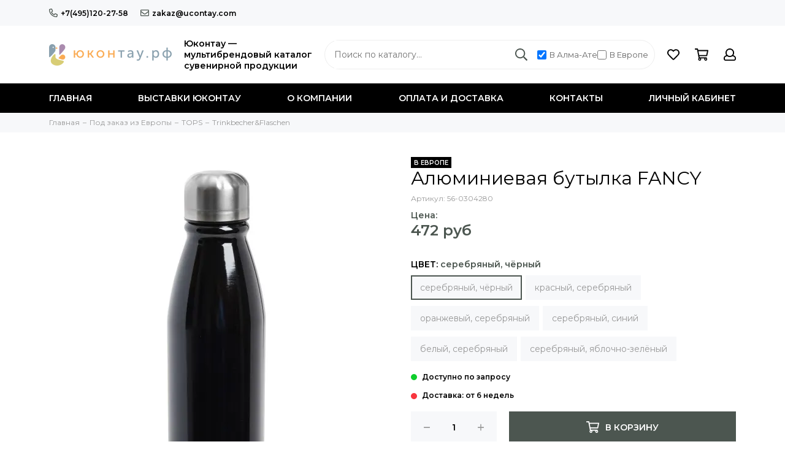

--- FILE ---
content_type: text/html; charset=utf-8
request_url: https://ucontay.ru/product/alyuminievaya-butylka-fancy-2
body_size: 26846
content:
<!doctype html><html lang="ru" xml:lang="ru" xmlns="http://www.w3.org/1999/xhtml"><head><link media='print' onload='this.media="all"' rel='stylesheet' type='text/css' href='/served_assets/public/jquery.modal-0c2631717f4ce8fa97b5d04757d294c2bf695df1d558678306d782f4bf7b4773.css'><meta data-config="{&quot;product_id&quot;:292300181}" name="page-config" content="" /><meta data-config="{&quot;money_with_currency_format&quot;:{&quot;delimiter&quot;:&quot; &quot;,&quot;separator&quot;:&quot;.&quot;,&quot;format&quot;:&quot;%n %u&quot;,&quot;unit&quot;:&quot;руб&quot;,&quot;show_price_without_cents&quot;:1},&quot;currency_code&quot;:&quot;RUR&quot;,&quot;currency_iso_code&quot;:&quot;RUB&quot;,&quot;default_currency&quot;:{&quot;title&quot;:&quot;Российский рубль&quot;,&quot;code&quot;:&quot;RUR&quot;,&quot;rate&quot;:1.0,&quot;format_string&quot;:&quot;%n %u&quot;,&quot;unit&quot;:&quot;руб&quot;,&quot;price_separator&quot;:&quot;&quot;,&quot;is_default&quot;:true,&quot;price_delimiter&quot;:&quot;&quot;,&quot;show_price_with_delimiter&quot;:true,&quot;show_price_without_cents&quot;:true},&quot;facebook&quot;:{&quot;pixelActive&quot;:false,&quot;currency_code&quot;:&quot;RUB&quot;,&quot;use_variants&quot;:null},&quot;vk&quot;:{&quot;pixel_active&quot;:null,&quot;price_list_id&quot;:null},&quot;new_ya_metrika&quot;:false,&quot;ecommerce_data_container&quot;:&quot;dataLayer&quot;,&quot;common_js_version&quot;:null,&quot;vue_ui_version&quot;:null,&quot;feedback_captcha_enabled&quot;:null,&quot;account_id&quot;:766751,&quot;hide_items_out_of_stock&quot;:true,&quot;forbid_order_over_existing&quot;:false,&quot;minimum_items_price&quot;:null,&quot;enable_comparison&quot;:true,&quot;locale&quot;:&quot;ru&quot;,&quot;client_group&quot;:null,&quot;consent_to_personal_data&quot;:{&quot;active&quot;:false,&quot;obligatory&quot;:true,&quot;description&quot;:&quot;Настоящим подтверждаю, что я ознакомлен и согласен с условиями \u003ca href=&#39;/page/oferta&#39; target=&#39;blank&#39;\u003eоферты и политики конфиденциальности\u003c/a\u003e.&quot;},&quot;recaptcha_key&quot;:&quot;6LfXhUEmAAAAAOGNQm5_a2Ach-HWlFKD3Sq7vfFj&quot;,&quot;recaptcha_key_v3&quot;:&quot;6LcZi0EmAAAAAPNov8uGBKSHCvBArp9oO15qAhXa&quot;,&quot;yandex_captcha_key&quot;:&quot;ysc1_ec1ApqrRlTZTXotpTnO8PmXe2ISPHxsd9MO3y0rye822b9d2&quot;,&quot;checkout_float_order_content_block&quot;:false,&quot;available_products_characteristics_ids&quot;:[167667438],&quot;sber_id_app_id&quot;:&quot;5b5a3c11-72e5-4871-8649-4cdbab3ba9a4&quot;,&quot;theme_generation&quot;:2,&quot;quick_checkout_captcha_enabled&quot;:false,&quot;max_order_lines_count&quot;:500,&quot;sber_bnpl_min_amount&quot;:1000,&quot;sber_bnpl_max_amount&quot;:150000,&quot;counter_settings&quot;:{&quot;data_layer_name&quot;:&quot;dataLayer&quot;,&quot;new_counters_setup&quot;:false,&quot;add_to_cart_event&quot;:true,&quot;remove_from_cart_event&quot;:true,&quot;add_to_wishlist_event&quot;:true},&quot;site_setting&quot;:{&quot;show_cart_button&quot;:true,&quot;show_service_button&quot;:false,&quot;show_marketplace_button&quot;:false,&quot;show_quick_checkout_button&quot;:true},&quot;warehouses&quot;:[],&quot;captcha_type&quot;:&quot;google&quot;,&quot;human_readable_urls&quot;:false}" name="shop-config" content="" /><meta name='js-evnvironment' content='production' /><meta name='default-locale' content='ru' /><meta name='insales-redefined-api-methods' content="[]" /><script type="text/javascript" src="https://static.insales-cdn.com/assets/static-versioned/v3.72/static/libs/lodash/4.17.21/lodash.min.js"></script>
<!--InsalesCounter -->
<script type="text/javascript">
(function() {
  if (typeof window.__insalesCounterId !== 'undefined') {
    return;
  }

  try {
    Object.defineProperty(window, '__insalesCounterId', {
      value: 766751,
      writable: true,
      configurable: true
    });
  } catch (e) {
    console.error('InsalesCounter: Failed to define property, using fallback:', e);
    window.__insalesCounterId = 766751;
  }

  if (typeof window.__insalesCounterId === 'undefined') {
    console.error('InsalesCounter: Failed to set counter ID');
    return;
  }

  let script = document.createElement('script');
  script.async = true;
  script.src = '/javascripts/insales_counter.js?7';
  let firstScript = document.getElementsByTagName('script')[0];
  firstScript.parentNode.insertBefore(script, firstScript);
})();
</script>
<!-- /InsalesCounter -->
    <script type="text/javascript">
      (function() {
        var fileref = document.createElement('script');
        fileref.setAttribute("type","text/javascript");
        fileref.setAttribute("src", 'https://cdn.popt.in/pixel.js?id=6054236336758');
        document.getElementsByTagName("head")[0].appendChild(fileref);
      })();
    </script>
<meta charset="utf-8"><meta http-equiv="X-UA-Compatible" content="IE=edge,chrome=1"><meta name="viewport" content="width=device-width, initial-scale=1, maximum-scale=1"><meta name="robots" content="index, follow"><title>Алюминиевая бутылка FANCY - купить по выгодной цене | Ucontay.ru</title><meta name="description" content="Предлагаем купить Алюминиевая бутылка FANCY.Цена - 472 руб. Быстрая доставка.☎️ +7(495)120-27-58Смотрите все товары в разделе «Trinkbecher&Flaschen»"><meta name="keywords" content="Алюминиевая бутылка FANCY - купить по выгодной цене | Ucontay.ru"><meta property="og:type" content="website"><link rel="canonical" href="https://ucontay.ru/product/alyuminievaya-butylka-fancy-2"><meta property="og:url" content="https://ucontay.ru/product/alyuminievaya-butylka-fancy-2"><meta property="og:title" content="Алюминиевая бутылка FANCY"><meta property="og:description" content="Алюминиевая бутылка FANCY: одностенная, надёжно закручивающаяся крышка серебристого цвета, вместимость: около 500 мл"><meta property="og:image" content="https://static.insales-cdn.com/images/products/1/2825/529566473/0304280.jpg"><link href="https://static.insales-cdn.com/assets/1/7721/10264105/1765972823/favicon.png" rel="shortcut icon" type="image/png" sizes="16x16"><style>.site-loader{position:fixed;z-index:99999999;left:0;top:0;width:100%;height:100%;background:#fff;color:#4c5650}.layout--loading{width:100%;height:100%;overflow:scroll;overflow-x:hidden;padding:0;margin:0}.lds-ellipsis{position:absolute;width:64px;height:64px;top:50%;left:50%;transform:translate(-50%,-50%)}.lds-ellipsis div{position:absolute;top:27px;width:11px;height:11px;border-radius:50%;background:currentColor;animation-timing-function:cubic-bezier(0,1,1,0)}.lds-ellipsis div:nth-child(1){left:6px;animation:lds-ellipsis1 0.6s infinite}.lds-ellipsis div:nth-child(2){left:6px;animation:lds-ellipsis2 0.6s infinite}.lds-ellipsis div:nth-child(3){left:26px;animation:lds-ellipsis2 0.6s infinite}.lds-ellipsis div:nth-child(4){left:45px;animation:lds-ellipsis3 0.6s infinite}@keyframes lds-ellipsis1{0%{transform:scale(0)}100%{transform:scale(1)}}@keyframes lds-ellipsis3{0%{transform:scale(1)}100%{transform:scale(0)}}@keyframes lds-ellipsis2{0%{transform:translate(0,0)}100%{transform:translate(19px,0)}}</style><meta name="theme-color" content="#4c5650"><meta name="format-detection" content="telephone=no"><meta name="cmsmagazine" content="325a8bc2477444d381d10a2ed1775a4d"><link rel="alternate" type="application/atom+xml" title="Блог — Ucontay.ru" href="https://ucontay.ru/blogs/blog.atom"><link rel="alternate" type="application/atom+xml" title="Выставки Юконтау — Ucontay.ru" href="https://ucontay.ru/blogs/vystavki.atom">  <!-- Global site tag (gtag.js) - Google Ads: 607598062 --> <script async src="https://www.googletagmanager.com/gtag/js?id=AW-607598062"></script> <script> window.dataLayer = window.dataLayer || []; function gtag(){dataLayer.push(arguments);} gtag('js', new Date()); gtag('config', 'AW-607598062'); </script> <meta name='product-id' content='292300181' />
</head><body id="body" class="layout layout--loading layout--full"><span class="js-site-loader site-loader"><div class="lds-ellipsis"><div></div><div></div><div></div><div></div></div></span><div class="layout-page"><div id="insales-section-header" class="insales-section insales-section-header"><header><!--noindex--><div class="header-scheme-01 d-none d-lg-block"><div class="header-panel"><div class="container"><div class="row align-items-center"><div class="col-auto"><div class="contacts contacts--header"><ul class="contacts-items list-unstyled"><li class="contacts-item"><a href="tel:+7(495)120-27-58" class="js-account-phone" data-icon="true"><span class="far fa-phone" data-fa-transform="flip-h"></span>+7(495)120-27-58</a></li><li class="contacts-item"><a href="mailto:zakaz@ucontay.com"><span class="far fa-envelope"></span>zakaz@ucontay.com</a></li></ul></div></div></div></div></div></div><!--/noindex--><!--noindex--><div class="header-scheme-02"><div class="header-main"><div class="container"><div class="row align-items-center"><div class="col-12 col-sm col-md col-lg-auto text-center text-lg-left"><div class="row align-items-center"><div class="col-auto"><a href="https://ucontay.ru" class="logo"><img src="https://static.insales-cdn.com/assets/1/7721/10264105/1765972823/logo.png" alt="Ucontay.ru" class="img-fluid"></a></div><div class="col"><div class="logo-description">Юконтау —<br>мультибрендовый каталог<br>сувенирной продукции</div></div></div></div><div class="col d-none d-lg-block"><div class="search search--header"><form action="/collection/postavka-iz-evropy" method="get" class="search-form header__search-form"><input type="search" name="q" class="search-input js-search-input js-search-q" placeholder="Поиск по каталогу&hellip;" autocomplete="off" required><button type="submit" class="search-button"><span class="far fa-search"></span></button><div class="search-results js-search-results"></div><div class="checkbox-block"><label><input type="checkbox" class="js-location-checkbox" value="111333199" checked> В Алма-Ате</label><label><input type="checkbox" class="js-location-checkbox" value="98533935"> В Европе</label></div></form></div></div><div class="col-12 col-lg-auto"><div class="user_icons user_icons-main js-clone" data-clone-target="js-user_icons-clone"><ul class="user_icons-items list-unstyled d-flex d-lg-block"><li class="user_icons-item user_icons-item-menu d-inline-block d-lg-none js-user_icons-item"><button class="user_icons-icon user_icons-icon-menu js-user_icons-icon-menu"><span class="far fa-bars"></span></button><div class="user_icons-popup"><div class="popup js-popup-menu overflow-hidden"><div class="popup-scroll js-popup-scroll"><div class="popup-title">Меню<button class="button button--empty button--icon popup-close js-popup-close"><span class="far fa-times fa-lg"></span></button></div><div class="popup-content popup-content-menu popup-content-search"><div class="search search--popup header__search-div-mobile"><form action="/collection/postavka-iz-evropy" method="get" class="search-form header__search-form-mobile"><input type="search" name="q" class="search-input js-search-q-mobile" placeholder="Поиск по каталогу&hellip;" autocomplete="off" required><button type="submit" class="search-button"><span class="far fa-search"></span></button></form><div class="checkbox-block"><label><input type="checkbox" class="js-location-checkbox" value="111333199" checked> В Алма-Ате</label><label><input type="checkbox" class="js-location-checkbox" value="98533935"> В Европе</label></div></div></div><ul class="popup-content popup-content-menu popup-content-links list-unstyled"><li class="popup-content-link"><a href="/">Главная</a></li><li class="popup-content-link"><a href="/blogs/vystavki">Выставки Юконтау</a></li><li class="popup-content-link"><a href="/page/about-us">О компании</a></li><li class="popup-content-link"><a href="/page/delivery">Оплата и доставка</a></li><li class="popup-content-link"><a href="/page/contacts">Контакты</a></li><li class="popup-content-link"><a href="/client_account/login">Личный кабинет</a></li></ul><div class="popup-content popup-content-contacts"><div class="row no-gutters popup-content-contacts-item"><div class="col-auto"><span class="far fa-phone fa-fw" data-fa-transform="flip-h"></span></div><div class="col"><a href="tel:+7(495)120-27-58" class="js-account-phone">+7(495)120-27-58</a></div></div><div class="row no-gutters popup-content-contacts-item"><div class="col-auto"><span class="far fa-envelope fa-fw"></span></div><div class="col"><a href="mailto:zakaz@ucontay.com">zakaz@ucontay.com</a></div></div><div class="row no-gutters popup-content-contacts-item"><div class="col-auto"><span class="far fa-map-marker fa-fw"></span></div><div class="col"><p data-itemscope="" data-itemtype="http://schema.org/PostalAddress" data-itemprop="address">121059, <span data-itemprop="addressCountry">Россия</span>, <span data-itemprop="addressLocality">Москва</span>, Бережковская наб., 20, стр.64</p></div></div><div class="row no-gutters popup-content-contacts-item"><div class="col-auto"><span class="far fa-clock fa-fw"></span></div><div class="col"><p>7 дней в неделю с 10 до 18 часов</p></div></div></div></div></div><div class="popup-shade js-popup-close"></div></div></li><li class="user_icons-item js-user_icons-item"><a href="/page/favorites" class="user_icons-icon js-user_icons-icon-favorites"><span class="far fa-heart"></span><span class="bage bage-favorites js-bage-favorites"></span></a><div class="user_icons-popup"><div class="popup"><div class="popup-title">Избранное<button class="button button--empty button--icon popup-close js-popup-close"><span class="far fa-times fa-lg"></span></button></div><div class="js-popup-favorites"></div></div><div class="popup-shade js-popup-close"></div></div></li><li class="user_icons-item js-user_icons-item"><a href="/cart_items" class="user_icons-icon js-user_icons-icon-cart"><span class="far fa-shopping-cart"></span><span class="bage bage-cart js-bage-cart"></span></a><div class="user_icons-popup"><div class="popup"><div class="popup-title">Корзина<button class="button button--empty button--icon popup-close js-popup-close"><span class="far fa-times fa-lg"></span></button></div><div class="js-popup-cart"></div></div><div class="popup-shade js-popup-close"></div></div></li><li class="user_icons-item js-user_icons-item"><a href="/client_account/login" class="user_icons-icon"><span class="far fa-user"></span></a><div class="user_icons-popup"><div class="popup popup-client_new"><div class="popup-title">Личный кабинет<button class="button button--empty button--icon popup-close js-popup-close"><span class="far fa-times fa-lg"></span></button></div><div class="popup--empty text-center"><span class="far fa-user fa-3x"></span><div class="dropdown_products-action"><div class="row"><div class="col-12 col-lg-6"><a href="/client_account/login" class="button button--primary button--block button--small">Авторизация</a></div><div class="col-12 col-lg-6"><a href="/client_account/contacts/new" class="button button--secondary button--block button--small">Регистрация</a></div></div></div></div></div><div class="popup-shade js-popup-close"></div></div></li></ul></div></div></div></div></div></div><!--/noindex--><div class="header-scheme-03 d-none d-lg-block"><div class="header-menu"><div class="container"><div class="row"><div class="col"><nav class="nav"><ul class="nav-items list-unstyled is-overflow"><li class="nav-item js-nav-item"><a href="/">Главная</a></li><li class="nav-item js-nav-item"><a href="/blogs/vystavki">Выставки Юконтау</a></li><li class="nav-item js-nav-item"><a href="/page/about-us">О компании</a></li><li class="nav-item js-nav-item"><a href="/page/delivery">Оплата и доставка</a></li><li class="nav-item js-nav-item"><a href="/page/contacts">Контакты</a></li><li class="nav-item js-nav-item"><a href="/client_account/login">Личный кабинет</a></li><li class="nav-item nav-item--dropdown js-nav-item--dropdown d-none"><span class="far fa-ellipsis-h fa-lg"></span><div class="user_icons-popup"><div class="popup"><ul class="list-unstyled js-popup-nav"></ul></div></div></li></ul></nav></div><div class="col col-auto align-self-center"><div class="user_icons user_icons-clone js-user_icons-clone"></div></div></div></div></div></div></header></div><div id="insales-section-breadcrumb" class="insales-section insales-section-breadcrumb"><div class="breadcrumb-scheme-01"><div class="container"><ul class="breadcrumb list-unstyled" itemscope itemtype="http://schema.org/BreadcrumbList"><li class="breadcrumb-item" itemprop="itemListElement" itemscope itemtype="http://schema.org/ListItem"><a class="breadcrumb-link" href="https://ucontay.ru" itemprop="item"><span itemprop="name">Главная</span><meta itemprop="position" content="0"></a></li><li class="breadcrumb-item" itemprop="itemListElement" itemscope itemtype="http://schema.org/ListItem"><a class="breadcrumb-link" href="/collection/zakaz" itemprop="item"><span itemprop="name">Под заказ из Европы</span><meta itemprop="position" content="1"></a></li><li class="breadcrumb-item" itemprop="itemListElement" itemscope itemtype="http://schema.org/ListItem"><a class="breadcrumb-link" href="/collection/TOPS" itemprop="item"><span itemprop="name">TOPS</span><meta itemprop="position" content="2"></a></li><li class="breadcrumb-item" itemprop="itemListElement" itemscope itemtype="http://schema.org/ListItem"><a class="breadcrumb-link" href="/collection/trinkbecherflaschen" itemprop="item"><span itemprop="name">Trinkbecher&Flaschen</span><meta itemprop="position" content="3"></a></li></ul></div></div></div><div itemscope itemtype="http://schema.org/Product" data-recently-view="292300181"><div id="insales-section-product" class="insales-section insales-section-product"><div class="container"><div class="row"><div class="col-12 col-lg-6"><div class="product-images js-product-images"><div class="product-image d-none d-md-block"><a href="https://static.insales-cdn.com/images/products/1/2825/529566473/0304280.jpg" class="js-product-image-thumb product-image-thumb product-image-thumb--1x1 product-image-thumb--contain" data-index="1"><span class="product-gallery-thumb-item"><picture><source type="image/webp" srcset="https://static.insales-cdn.com/r/lWa0z1ybmb8/rs:fit:550:550:1/plain/images/products/1/2825/529566473/0304280.jpg@webp 1x, https://static.insales-cdn.com/r/Bp0u8NctVEo/rs:fit:1100:1100:1/plain/images/products/1/2825/529566473/0304280.jpg@webp 2x" class=""><img src="https://static.insales-cdn.com/r/6PNKDABJIp8/rs:fit:550:550:1/plain/images/products/1/2825/529566473/0304280.jpg@jpg" class="" srcset="https://static.insales-cdn.com/r/6PNKDABJIp8/rs:fit:550:550:1/plain/images/products/1/2825/529566473/0304280.jpg@jpg 1x, https://static.insales-cdn.com/r/BkFQ01E_nF4/rs:fit:1100:1100:1/plain/images/products/1/2825/529566473/0304280.jpg@jpg 2x" alt="Алюминиевая бутылка FANCY"></picture></span></a></div><div class="product-gallery"><div class="js-owl-carousel-gallery owl-carousel owl-gallery"><a href="https://static.insales-cdn.com/images/products/1/2825/529566473/0304280.jpg" class="js-product-gallery-thumb product-gallery-thumb product-gallery-thumb--1x1 product-gallery-thumb--contain is-active" data-index="1" data-name="0304280.jpg"><span class="product-gallery-thumb-item"><picture><source type="image/webp" srcset="https://static.insales-cdn.com/r/lWa0z1ybmb8/rs:fit:550:550:1/plain/images/products/1/2825/529566473/0304280.jpg@webp 1x, https://static.insales-cdn.com/r/Bp0u8NctVEo/rs:fit:1100:1100:1/plain/images/products/1/2825/529566473/0304280.jpg@webp 2x" class=""><img src="https://static.insales-cdn.com/r/6PNKDABJIp8/rs:fit:550:550:1/plain/images/products/1/2825/529566473/0304280.jpg@jpg" class="" srcset="https://static.insales-cdn.com/r/6PNKDABJIp8/rs:fit:550:550:1/plain/images/products/1/2825/529566473/0304280.jpg@jpg 1x, https://static.insales-cdn.com/r/BkFQ01E_nF4/rs:fit:1100:1100:1/plain/images/products/1/2825/529566473/0304280.jpg@jpg 2x" alt="Алюминиевая бутылка FANCY"></picture></span></a><a href="https://static.insales-cdn.com/images/products/1/2838/529566486/0304281.jpg" class="js-product-gallery-thumb product-gallery-thumb product-gallery-thumb--1x1 product-gallery-thumb--contain" data-index="2" data-name="0304281.jpg"><span class="product-gallery-thumb-item"><picture><source type="image/webp" srcset="https://static.insales-cdn.com/r/uu7AcuQBLYo/rs:fit:550:550:1/plain/images/products/1/2838/529566486/0304281.jpg@webp 1x, https://static.insales-cdn.com/r/xleMMsi80C0/rs:fit:1100:1100:1/plain/images/products/1/2838/529566486/0304281.jpg@webp 2x" class=""><img src="https://static.insales-cdn.com/r/ygVrMqSk3Nc/rs:fit:550:550:1/plain/images/products/1/2838/529566486/0304281.jpg@jpg" class="" srcset="https://static.insales-cdn.com/r/ygVrMqSk3Nc/rs:fit:550:550:1/plain/images/products/1/2838/529566486/0304281.jpg@jpg 1x, https://static.insales-cdn.com/r/hx_Z5PemA-w/rs:fit:1100:1100:1/plain/images/products/1/2838/529566486/0304281.jpg@jpg 2x" alt="Алюминиевая бутылка FANCY"></picture></span></a><a href="https://static.insales-cdn.com/images/products/1/2848/529566496/0304282.jpg" class="js-product-gallery-thumb product-gallery-thumb product-gallery-thumb--1x1 product-gallery-thumb--contain" data-index="3" data-name="0304282.jpg"><span class="product-gallery-thumb-item"><picture><source type="image/webp" srcset="https://static.insales-cdn.com/r/C0vWd9rMAiE/rs:fit:550:550:1/plain/images/products/1/2848/529566496/0304282.jpg@webp 1x, https://static.insales-cdn.com/r/BWJ3yyQH1fU/rs:fit:1100:1100:1/plain/images/products/1/2848/529566496/0304282.jpg@webp 2x" class=""><img src="https://static.insales-cdn.com/r/zblTNjxTSi4/rs:fit:550:550:1/plain/images/products/1/2848/529566496/0304282.jpg@jpg" class="" srcset="https://static.insales-cdn.com/r/zblTNjxTSi4/rs:fit:550:550:1/plain/images/products/1/2848/529566496/0304282.jpg@jpg 1x, https://static.insales-cdn.com/r/kriFtoQEFMg/rs:fit:1100:1100:1/plain/images/products/1/2848/529566496/0304282.jpg@jpg 2x" alt="Алюминиевая бутылка FANCY"></picture></span></a><a href="https://static.insales-cdn.com/images/products/1/2852/529566500/0304283.jpg" class="js-product-gallery-thumb product-gallery-thumb product-gallery-thumb--1x1 product-gallery-thumb--contain" data-index="4" data-name="0304283.jpg"><span class="product-gallery-thumb-item"><picture><source type="image/webp" srcset="https://static.insales-cdn.com/r/EB3pQ_brhwg/rs:fit:550:550:1/plain/images/products/1/2852/529566500/0304283.jpg@webp 1x, https://static.insales-cdn.com/r/7pEEg8raRYk/rs:fit:1100:1100:1/plain/images/products/1/2852/529566500/0304283.jpg@webp 2x" class=""><img src="https://static.insales-cdn.com/r/iMAFIrJbJ9U/rs:fit:550:550:1/plain/images/products/1/2852/529566500/0304283.jpg@jpg" class="" srcset="https://static.insales-cdn.com/r/iMAFIrJbJ9U/rs:fit:550:550:1/plain/images/products/1/2852/529566500/0304283.jpg@jpg 1x, https://static.insales-cdn.com/r/a7odT2fe0aU/rs:fit:1100:1100:1/plain/images/products/1/2852/529566500/0304283.jpg@jpg 2x" alt="Алюминиевая бутылка FANCY"></picture></span></a><a href="https://static.insales-cdn.com/images/products/1/2856/529566504/0304284.jpg" class="js-product-gallery-thumb product-gallery-thumb product-gallery-thumb--1x1 product-gallery-thumb--contain" data-index="5" data-name="0304284.jpg"><span class="product-gallery-thumb-item"><picture><source type="image/webp" srcset="https://static.insales-cdn.com/r/0nZmUfAbk_0/rs:fit:550:550:1/plain/images/products/1/2856/529566504/0304284.jpg@webp 1x, https://static.insales-cdn.com/r/bT-A8NfzYqk/rs:fit:1100:1100:1/plain/images/products/1/2856/529566504/0304284.jpg@webp 2x" class=""><img src="https://static.insales-cdn.com/r/YoAjuwfA-zA/rs:fit:550:550:1/plain/images/products/1/2856/529566504/0304284.jpg@jpg" class="" srcset="https://static.insales-cdn.com/r/YoAjuwfA-zA/rs:fit:550:550:1/plain/images/products/1/2856/529566504/0304284.jpg@jpg 1x, https://static.insales-cdn.com/r/QQTCmMeOY80/rs:fit:1100:1100:1/plain/images/products/1/2856/529566504/0304284.jpg@jpg 2x" alt="Алюминиевая бутылка FANCY"></picture></span></a><a href="https://static.insales-cdn.com/images/products/1/2860/529566508/0304285.jpg" class="js-product-gallery-thumb product-gallery-thumb product-gallery-thumb--1x1 product-gallery-thumb--contain" data-index="6" data-name="0304285.jpg"><span class="product-gallery-thumb-item"><picture><source type="image/webp" srcset="https://static.insales-cdn.com/r/_6rxUYxRLZQ/rs:fit:550:550:1/plain/images/products/1/2860/529566508/0304285.jpg@webp 1x, https://static.insales-cdn.com/r/e9zRIfW2Ip4/rs:fit:1100:1100:1/plain/images/products/1/2860/529566508/0304285.jpg@webp 2x" class=""><img src="https://static.insales-cdn.com/r/kOj6v3eAfhw/rs:fit:550:550:1/plain/images/products/1/2860/529566508/0304285.jpg@jpg" class="" srcset="https://static.insales-cdn.com/r/kOj6v3eAfhw/rs:fit:550:550:1/plain/images/products/1/2860/529566508/0304285.jpg@jpg 1x, https://static.insales-cdn.com/r/0bbFJRiu5wE/rs:fit:1100:1100:1/plain/images/products/1/2860/529566508/0304285.jpg@jpg 2x" alt="Алюминиевая бутылка FANCY"></picture></span></a></div></div><div class="hidden" hidden><a href="https://static.insales-cdn.com/images/products/1/2825/529566473/0304280.jpg" class="js-product-gallery-thumb-1" data-fancybox="gallery" data-caption="Алюминиевая бутылка FANCY"></a><a href="https://static.insales-cdn.com/images/products/1/2838/529566486/0304281.jpg" class="js-product-gallery-thumb-2" data-fancybox="gallery" data-caption="Алюминиевая бутылка FANCY"></a><a href="https://static.insales-cdn.com/images/products/1/2848/529566496/0304282.jpg" class="js-product-gallery-thumb-3" data-fancybox="gallery" data-caption="Алюминиевая бутылка FANCY"></a><a href="https://static.insales-cdn.com/images/products/1/2852/529566500/0304283.jpg" class="js-product-gallery-thumb-4" data-fancybox="gallery" data-caption="Алюминиевая бутылка FANCY"></a><a href="https://static.insales-cdn.com/images/products/1/2856/529566504/0304284.jpg" class="js-product-gallery-thumb-5" data-fancybox="gallery" data-caption="Алюминиевая бутылка FANCY"></a><a href="https://static.insales-cdn.com/images/products/1/2860/529566508/0304285.jpg" class="js-product-gallery-thumb-6" data-fancybox="gallery" data-caption="Алюминиевая бутылка FANCY"></a></div></div></div><div class="col-12 col-lg-6"><div class="product-data"><form action="/cart_items" method="post" data-product-id="292300181" data-main-form><span class="product-labels ">    <span class="product-label product-label--in-Europe">В ЕВРОПЕ</span>    </span> <div class="product-head"><h1 class="product-title" itemprop="name">Алюминиевая бутылка FANCY</h1></div><div class="alert alert--default product-variants-loader js-product-variants-loader"><div class="row no-gutters align-items-center"><div class="col-auto"><span class="far fa-spinner-third fa-spin fa-2x"></span></div><div class="col">Загружаем варианты товара&hellip;</div></div></div><div class="js-product-variants-data product-variants-data d-none"><div class="product-sku">Артикул: <span class="js-product-sku" itemprop="sku">56-0304280</span></div><meta itemprop="image" content="https://static.insales-cdn.com/images/products/1/2825/529566473/0304280.jpg"><meta itemprop="brand" content="TOPS"><div itemprop="offers" itemscope itemtype="http://schema.org/Offer"><meta itemprop="price" content="471.6"><meta itemprop="priceCurrency" content="RUB"><link itemprop="availability" href="http://schema.org/InStock"><link itemprop="url" href="https://ucontay.ru/product/alyuminievaya-butylka-fancy-2"></div>                                <div class="row">                                    <div class="col-12 col-sm-6 col-md-6 col-lg-6">                                        <div class="discount-price-prod-text">Цена:</div>                                        <div class="product-prices">                                            <span class="product-price js-product-price">472 руб</span>                                            <span class="product-old_price js-product-old_price" style="display: none;"></span>                                        </div>                                    </div>                                                                  </div>                                <div class="product-prices custom-hidden">                                  <span class="product-price ">Цена по запросу</span>                                </div><div class="var-status" style="display:none;"><table><tr><th></th><th>Доступно</th><th>Ожидание</th><th>Остаток</th><th>Резерв</th></tr><tr><th class="text-left">Москва</th><td class="var-status-15278" data-value="—"></td><td class="var-status-15277" data-value="—"></td><td class="var-status-15275" data-value="—"></td><td class="var-status-15276" data-value="—"></td></tr><tr><th class="text-left">Алматы</th><td class="var-status-15274" data-value="—"></td><td class="var-status-15273" data-value="—"></td><td class="var-status-15271" data-value="—"></td><td class="var-status-15272" data-value="—"></td></tr></table></div><div class="product-form"><select name="variant_id" class="input input--medium input--block" data-product-variants><option value="507149211">серебряный, чёрный</option><option value="507149214">красный, серебряный</option><option value="507149217">оранжевый, серебряный</option><option value="507149213">серебряный, синий</option><option value="507149212">белый, серебряный</option><option value="507149216">серебряный, яблочно-зелёный</option></select><div class="product-available js-product-available" data-text-available="Доступно  шт." data-text-soldout="Предзаказ"></div>                                                                                                      <div class="product-available product-available--soldout cust-txt">                                                                                                                                                                                                                                       Доставка: от 6 недель                                                                                                                                                                                                                                                                        </div>                                                                    <div class="table-sizes">                                                                          </div>                                  <div class="product-buttons product-buttons--disabled js-product-buttons"><div class="product-buttons-types product-buttons-types--available"><div class="row"><div class="col col-auto"><div class="product-quantity"><div class="row no-gutters" data-quantity><div class="col col-auto"><button type="button" data-quantity-change="-1" class="button button--counter button--icon button--large"><span class="far fa-minus"></span></button></div><div class="col"><input type="text" name="quantity" value="1" min="1" autocomplete="off" class="input input--counter input--large"></div><div class="col col-auto"><button type="button" data-quantity-change="1" class="button button--counter button--icon button--large"><span class="far fa-plus"></span></button></div></div></div></div><div class="col"><div class="product-add"><button type="submit" class="button button--primary button--block button--large" data-item-add><span class="far fa-shopping-cart fa-lg"></span><span>В корзину</span></button></div></div><div class="col-12"><div class="product-quick_checkout"><button type="button" class="button button--secondary button--block button--large" data-quick-checkout>Заказ в один клик</button></div></div></div></div><div class="product-buttons-types product-buttons-types--soldout"><div class="row"><div class="col"><div class="product-add"><button type="button" class="button button--primary button--block button--large js-messages" data-target="preorder" data-type="form">Временно отсутствует</button></div></div></div></div></div></div></div></form><div class="product-extras"><div class="row"><div class="col-auto"><button type="button" class="button button--empty button--icon button--favorites" data-favorites-trigger="292300181"><span class="far fa-heart fa-lg"></span><span data-text-first="В избранное" data-text-second="В избранном"></span></button></div>                                                                                                        </div></div><div class="product-collections">Категории: <a href="/collection/postavka-iz-evropy">Категории товаров</a>, <a href="/collection/trinkbecherflaschen">Trinkbecher&Flaschen</a></div></div></div></div></div></div><div id="insales-section-tabs" class="insales-section insales-section-tabs"><div class="container"><div class="row"><div class="col-12"><div class="tabs"><div class="row no-gutters justify-content-center tabs-list"><div class="col-auto js-tabs-list-item tabs-list-item is-active" data-target="description"><span class="far fa-list-alt fa-lg"></span>ОПИСАНИЕ</div><div class="col-auto js-tabs-list-item tabs-list-item" data-target="properties"><span class="far fa-sliders-h fa-lg"></span>ХАРАКТЕРИСТИКИ</div></div><div class="js-tabs-content tabs-content is-active" data-tab="description"><div class="text"><div class="text-content" itemprop="description">Алюминиевая бутылка FANCY: одностенная, надёжно закручивающаяся крышка серебристого цвета, вместимость: около 500 мл</div></div></div><div class="js-tabs-content tabs-content" data-tab="properties"><div class="product-properties">                                  <dl class="row align-items-end product-properties-item d-inline-flex"><dt class="col-6 align-self-start"><span>Метка</span></dt><dd class="col-6">В ЕВРОПЕ</dd></dl>                                                                      <dl class="row align-items-end product-properties-item d-inline-flex"><dt class="col-6 align-self-start"><span>Бренд</span></dt><dd class="col-6">TOPS</dd></dl>                                                                      <dl class="row align-items-end product-properties-item d-inline-flex"><dt class="col-6 align-self-start"><span>Материал</span></dt><dd class="col-6">Алюминий, Нерж. сталь, Силикон</dd></dl>                                                                      <dl class="row align-items-end product-properties-item d-inline-flex"><dt class="col-6 align-self-start"><span>Нанесение</span></dt><dd class="col-6">Direct Printing,laser engraving,laser engraving,laser engraving,laser engraving,laser engraving,silkscreen printing,tampon-print,tampon-print</dd></dl>                                                                      <dl class="row align-items-end product-properties-item d-inline-flex"><dt class="col-6 align-self-start"><span>Размер</span></dt><dd class="col-6">Ø6,5 x 22 cм</dd></dl>                                                                      <dl class="row align-items-end product-properties-item d-inline-flex"><dt class="col-6 align-self-start"><span>Вес нетто</span></dt><dd class="col-6">0.078</dd></dl>                                                                      <dl class="row align-items-end product-properties-item d-inline-flex"><dt class="col-6 align-self-start"><span>Вес брутто</span></dt><dd class="col-6">0.098</dd></dl>                                                                      <dl class="row align-items-end product-properties-item d-inline-flex"><dt class="col-6 align-self-start"><span>Кол-во в подупаковке</span></dt><dd class="col-6">50</dd></dl>                                                                      <dl class="row align-items-end product-properties-item d-inline-flex"><dt class="col-6 align-self-start"><span>Объём экспортной коробки</span></dt><dd class="col-6">0.052931</dd></dl>                                                                      <dl class="row align-items-end product-properties-item d-inline-flex"><dt class="col-6 align-self-start"><span>Размеры нанесения</span></dt><dd class="col-6">20x80mm DP8+H2 (10),20x10mm L1+H2 (1),200x90mm LR3+H2 (1),40x100mm L3+H2 (1),12cm² L2+H2 (1),5cm² L1+H2 (1),180x70mm S7+H2 (1),15x60mm K2+H2+V1 (1),25x25mm K2+H2+V1 (1)</dd></dl>                                                                      <dl class="row align-items-end product-properties-item d-inline-flex"><dt class="col-6 align-self-start"><span>Страна происхождения</span></dt><dd class="col-6">CN</dd></dl>                                                                      <dl class="row align-items-end product-properties-item d-inline-flex"><dt class="col-6 align-self-start"><span>Метод нанесения</span></dt><dd class="col-6">Direct Printing,laser engraving,laser engraving,laser engraving,laser engraving,laser engraving,silkscreen printing,tampon-print,tampon-print</dd></dl>                                                                      <dl class="row align-items-end product-properties-item d-inline-flex"><dt class="col-6 align-self-start"><span>Размер экспортной коробки (см)</span></dt><dd class="col-6">71x35,5x21</dd></dl>                                                                      <dl class="row align-items-end product-properties-item d-inline-flex"><dt class="col-6 align-self-start"><span>Объём экспортной коробки, м³</span></dt><dd class="col-6">0.052931</dd></dl>                                    </div></div></div></div></div></div></div></div><div id="insales-section-products--similar_products" class="insales-section insales-section-products insales-section-products--similar_products"><div class="products"><div class="container"><div class="section-title products-title text-center text-lg-left">Аналогичные товары</div><div class="js-owl-carousel-products-slider products-slider owl-carousel owl-products-slider"><div class="products-slider-item"><div class="product_card product_card--shadow"><form action="/cart_items" method="post" data-product-id="292300209"><input type="hidden" name="quantity" value="1"><a href="/product/butylka-chai-s-dvoynymi-stenkami-2" class="product_card-thumb">              <div class="hidden-dots" data-hidden-dots='[data-id-slider="292300209"]'>                                                                                                                                                              <div class="hidden-dot" data-img-id="529566681" data-dot-index="0"></div>                                                </div>                <div class="js-owl-carousel-product-preview owl-carousel owl-slider" data-start-position="0" data-id-slider="292300209">                                                              <div class="slider-item"><span class="product_card-thumb product_card-thumb--1x1 product_card-thumb--contain">                                  <span class="product_card-thumb-item"><picture><source type="image/webp" data-srcset="https://static.insales-cdn.com/r/Plb8i1aWzOY/rs:fit:360:360:1/plain/images/products/1/3033/529566681/large_0304419.jpg@webp 1x, https://static.insales-cdn.com/r/kOTZ1HX1C5I/rs:fit:720:720:1/plain/images/products/1/3033/529566681/0304419.jpg@webp 2x" class="product_card-image lazy"><img data-src="https://static.insales-cdn.com/r/Jk3eYs8kZ3k/rs:fit:360:360:1/plain/images/products/1/3033/529566681/large_0304419.jpg@jpg" class="product_card-image lazy" data-srcset="https://static.insales-cdn.com/r/Jk3eYs8kZ3k/rs:fit:360:360:1/plain/images/products/1/3033/529566681/large_0304419.jpg@jpg 1x, https://static.insales-cdn.com/r/4BkT_QBHd20/rs:fit:720:720:1/plain/images/products/1/3033/529566681/0304419.jpg@jpg 2x" alt="Бутылка CHAI с двойными стенками"></picture>                                    </span></span></div>                     </div><!--<span class="product_card-thumb-item product_card-thumb-item--first"><picture><source type="image/webp" data-srcset="https://static.insales-cdn.com/r/Plb8i1aWzOY/rs:fit:360:360:1/plain/images/products/1/3033/529566681/large_0304419.jpg@webp 1x, https://static.insales-cdn.com/r/kOTZ1HX1C5I/rs:fit:720:720:1/plain/images/products/1/3033/529566681/0304419.jpg@webp 2x" class="product_card-image lazy"><img data-src="https://static.insales-cdn.com/r/Jk3eYs8kZ3k/rs:fit:360:360:1/plain/images/products/1/3033/529566681/large_0304419.jpg@jpg" class="product_card-image lazy" data-srcset="https://static.insales-cdn.com/r/Jk3eYs8kZ3k/rs:fit:360:360:1/plain/images/products/1/3033/529566681/large_0304419.jpg@jpg 1x, https://static.insales-cdn.com/r/4BkT_QBHd20/rs:fit:720:720:1/plain/images/products/1/3033/529566681/0304419.jpg@jpg 2x" alt="Бутылка CHAI с двойными стенками"></picture></span><span class="product_card-thumb-item product_card-thumb-item--second"><picture><source type="image/webp" data-srcset="https://static.insales-cdn.com/r/Xtb8GKIKEhs/rs:fit:360:360:1/plain/images/products/1/3036/529566684/large_0304419a.jpg@webp 1x, https://static.insales-cdn.com/r/kno-Yima7SA/rs:fit:720:720:1/plain/images/products/1/3036/529566684/0304419a.jpg@webp 2x" class="product_card-image lazy"><img data-src="https://static.insales-cdn.com/r/RO67w-srcrM/rs:fit:360:360:1/plain/images/products/1/3036/529566684/large_0304419a.jpg@jpg" class="product_card-image lazy" data-srcset="https://static.insales-cdn.com/r/RO67w-srcrM/rs:fit:360:360:1/plain/images/products/1/3036/529566684/large_0304419a.jpg@jpg 1x, https://static.insales-cdn.com/r/iZL2Nk3MZ80/rs:fit:720:720:1/plain/images/products/1/3036/529566684/0304419a.jpg@jpg 2x" alt="Бутылка CHAI с двойными стенками"></picture></span> --><span class="product_card-labels ">    <span class="product_card-label product_card-label--in-Europe">В ЕВРОПЕ</span>    </span> </a><div class="product_card-title"><a href="/product/butylka-chai-s-dvoynymi-stenkami-2">Бутылка CHAI с двойными стенками</a>               <div class="product_card_sku"><span class="js-product_card_sku"></span></div></div><div class="product_card-prices">              <div>                                                          <span class="product_card-price">680 руб</span>                                                                    </div>                            </div>                    <div class="product_card-variants">                              <select name="variant_id" data-product-variants='{"Цвет": "option-preview-custom", "default": "option-span-custom"}'>                                      <option value="507149252">прозрачный, серебряный</option>                                  </select>                          </div>            <div class="card-quantity">                                                                                                              В наличии на складе                          </div><div class="product_card-add row no-gutters"><div class="col"><button type="submit" class="button button--icon button--small button--empty button--empty--inverse" data-item-add><span class="far fa-shopping-cart fa-lg"></span><span>В корзину</span></button></div><div class="col col-auto"><button type="button" class="button button--empty button--small button--icon button--favorites" data-favorites-trigger="292300209"><span class="far fa-heart fa-lg"></span></button></div></div></form></div></div><div class="products-slider-item"><div class="product_card product_card--shadow"><form action="/cart_items" method="post" data-product-id="292300134"><input type="hidden" name="quantity" value="1"><a href="/product/termokruzhka-flavoured-3" class="product_card-thumb">              <div class="hidden-dots" data-hidden-dots='[data-id-slider="292300134"]'>                                                                                                                                                              <div class="hidden-dot" data-img-id="529566063" data-dot-index="0"></div>                                                                                <div class="hidden-dot" data-img-id="529566075" data-dot-index="1"></div>                                                                                <div class="hidden-dot" data-img-id="529566080" data-dot-index="2"></div>                                                                                <div class="hidden-dot" data-img-id="529566071" data-dot-index="3"></div>                                                </div>                <div class="js-owl-carousel-product-preview owl-carousel owl-slider" data-start-position="0" data-id-slider="292300134">                                                              <div class="slider-item"><span class="product_card-thumb product_card-thumb--1x1 product_card-thumb--contain">                                  <span class="product_card-thumb-item"><picture><source type="image/webp" data-srcset="https://static.insales-cdn.com/r/6pHrg7hcaA4/rs:fit:360:360:1/plain/images/products/1/2415/529566063/large_0304154.jpg@webp 1x, https://static.insales-cdn.com/r/b578lP2YxQM/rs:fit:720:720:1/plain/images/products/1/2415/529566063/0304154.jpg@webp 2x" class="product_card-image lazy"><img data-src="https://static.insales-cdn.com/r/Gp4KP2kaEZw/rs:fit:360:360:1/plain/images/products/1/2415/529566063/large_0304154.jpg@jpg" class="product_card-image lazy" data-srcset="https://static.insales-cdn.com/r/Gp4KP2kaEZw/rs:fit:360:360:1/plain/images/products/1/2415/529566063/large_0304154.jpg@jpg 1x, https://static.insales-cdn.com/r/wonK_g8LtRk/rs:fit:720:720:1/plain/images/products/1/2415/529566063/0304154.jpg@jpg 2x" alt="Термокружка FLAVOURED"></picture>                                    </span></span></div>                                                                 <div class="slider-item"><span class="product_card-thumb product_card-thumb--1x1 product_card-thumb--contain">                                  <span class="product_card-thumb-item"><picture><source type="image/webp" data-srcset="https://static.insales-cdn.com/r/od_z3Rz4yh0/rs:fit:360:360:1/plain/images/products/1/2427/529566075/large_0304156.jpg@webp 1x, https://static.insales-cdn.com/r/__XmbkUJk6s/rs:fit:720:720:1/plain/images/products/1/2427/529566075/0304156.jpg@webp 2x" class="product_card-image lazy"><img data-src="https://static.insales-cdn.com/r/1yhitJWSfJs/rs:fit:360:360:1/plain/images/products/1/2427/529566075/large_0304156.jpg@jpg" class="product_card-image lazy" data-srcset="https://static.insales-cdn.com/r/1yhitJWSfJs/rs:fit:360:360:1/plain/images/products/1/2427/529566075/large_0304156.jpg@jpg 1x, https://static.insales-cdn.com/r/l93BH4CsDuo/rs:fit:720:720:1/plain/images/products/1/2427/529566075/0304156.jpg@jpg 2x" alt="Термокружка FLAVOURED"></picture>                                    </span></span></div>                                                                 <div class="slider-item"><span class="product_card-thumb product_card-thumb--1x1 product_card-thumb--contain">                                  <span class="product_card-thumb-item"><picture><source type="image/webp" data-srcset="https://static.insales-cdn.com/r/qI-3EV_PTFI/rs:fit:360:360:1/plain/images/products/1/2432/529566080/large_0304157.jpg@webp 1x, https://static.insales-cdn.com/r/gyaPJiQJRqM/rs:fit:720:720:1/plain/images/products/1/2432/529566080/0304157.jpg@webp 2x" class="product_card-image lazy"><img data-src="https://static.insales-cdn.com/r/W1V4Zr9aMsg/rs:fit:360:360:1/plain/images/products/1/2432/529566080/large_0304157.jpg@jpg" class="product_card-image lazy" data-srcset="https://static.insales-cdn.com/r/W1V4Zr9aMsg/rs:fit:360:360:1/plain/images/products/1/2432/529566080/large_0304157.jpg@jpg 1x, https://static.insales-cdn.com/r/l8jmRlCqjq4/rs:fit:720:720:1/plain/images/products/1/2432/529566080/0304157.jpg@jpg 2x" alt="Термокружка FLAVOURED"></picture>                                    </span></span></div>                                                                 <div class="slider-item"><span class="product_card-thumb product_card-thumb--1x1 product_card-thumb--contain">                                  <span class="product_card-thumb-item"><picture><source type="image/webp" data-srcset="https://static.insales-cdn.com/r/xpa5bIOU_Dc/rs:fit:360:360:1/plain/images/products/1/2423/529566071/large_0304155.jpg@webp 1x, https://static.insales-cdn.com/r/oLC81HfMJ7M/rs:fit:720:720:1/plain/images/products/1/2423/529566071/0304155.jpg@webp 2x" class="product_card-image lazy"><img data-src="https://static.insales-cdn.com/r/1i_gVMHH2_k/rs:fit:360:360:1/plain/images/products/1/2423/529566071/large_0304155.jpg@jpg" class="product_card-image lazy" data-srcset="https://static.insales-cdn.com/r/1i_gVMHH2_k/rs:fit:360:360:1/plain/images/products/1/2423/529566071/large_0304155.jpg@jpg 1x, https://static.insales-cdn.com/r/rN6GLrOx8ZI/rs:fit:720:720:1/plain/images/products/1/2423/529566071/0304155.jpg@jpg 2x" alt="Термокружка FLAVOURED"></picture>                                    </span></span></div>                     </div><!--<span class="product_card-thumb-item product_card-thumb-item--first"><picture><source type="image/webp" data-srcset="https://static.insales-cdn.com/r/6pHrg7hcaA4/rs:fit:360:360:1/plain/images/products/1/2415/529566063/large_0304154.jpg@webp 1x, https://static.insales-cdn.com/r/b578lP2YxQM/rs:fit:720:720:1/plain/images/products/1/2415/529566063/0304154.jpg@webp 2x" class="product_card-image lazy"><img data-src="https://static.insales-cdn.com/r/Gp4KP2kaEZw/rs:fit:360:360:1/plain/images/products/1/2415/529566063/large_0304154.jpg@jpg" class="product_card-image lazy" data-srcset="https://static.insales-cdn.com/r/Gp4KP2kaEZw/rs:fit:360:360:1/plain/images/products/1/2415/529566063/large_0304154.jpg@jpg 1x, https://static.insales-cdn.com/r/wonK_g8LtRk/rs:fit:720:720:1/plain/images/products/1/2415/529566063/0304154.jpg@jpg 2x" alt="Термокружка FLAVOURED"></picture></span><span class="product_card-thumb-item product_card-thumb-item--second"><picture><source type="image/webp" data-srcset="https://static.insales-cdn.com/r/xpa5bIOU_Dc/rs:fit:360:360:1/plain/images/products/1/2423/529566071/large_0304155.jpg@webp 1x, https://static.insales-cdn.com/r/oLC81HfMJ7M/rs:fit:720:720:1/plain/images/products/1/2423/529566071/0304155.jpg@webp 2x" class="product_card-image lazy"><img data-src="https://static.insales-cdn.com/r/1i_gVMHH2_k/rs:fit:360:360:1/plain/images/products/1/2423/529566071/large_0304155.jpg@jpg" class="product_card-image lazy" data-srcset="https://static.insales-cdn.com/r/1i_gVMHH2_k/rs:fit:360:360:1/plain/images/products/1/2423/529566071/large_0304155.jpg@jpg 1x, https://static.insales-cdn.com/r/rN6GLrOx8ZI/rs:fit:720:720:1/plain/images/products/1/2423/529566071/0304155.jpg@jpg 2x" alt="Термокружка FLAVOURED"></picture></span> --><span class="product_card-labels ">    <span class="product_card-label product_card-label--in-Europe">В ЕВРОПЕ</span>    </span> </a><div class="product_card-title"><a href="/product/termokruzhka-flavoured-3">Термокружка FLAVOURED</a>               <div class="product_card_sku"><span class="js-product_card_sku"></span></div></div><div class="product_card-prices">              <div>                                                          <span class="product_card-price">1 206 руб</span>                                                                    </div>                            </div>                    <div class="product_card-variants">                              <select name="variant_id" data-product-variants='{"Цвет": "option-preview-custom", "default": "option-span-custom"}'>                                      <option value="507149102">тёмно-синий</option>                                      <option value="507149104">красный</option>                                      <option value="507149105">оранжевый</option>                                      <option value="507149103">зелёный</option>                                  </select>                          </div>            <div class="card-quantity">                                                                                                              В наличии на складе                          </div><div class="product_card-add row no-gutters"><div class="col"><!--<a href="/product/termokruzhka-flavoured-3" class="button button--icon button--small button--empty button--empty--inverse"><span class="far fa-shopping-cart fa-lg"></span><span>Выбрать</span></a>-->                  <button type="submit" class="button button--icon button--small button--empty button--empty--inverse" data-item-add><span class="far fa-shopping-cart fa-lg"></span><span>В корзину</span></button></div><div class="col col-auto"><button type="button" class="button button--empty button--small button--icon button--favorites" data-favorites-trigger="292300134"><span class="far fa-heart fa-lg"></span></button></div></div></form></div></div><div class="products-slider-item"><div class="product_card product_card--shadow"><form action="/cart_items" method="post" data-product-id="292300129"><input type="hidden" name="quantity" value="1"><a href="/product/termo-kruzhka-arabica-2" class="product_card-thumb">              <div class="hidden-dots" data-hidden-dots='[data-id-slider="292300129"]'>                                                                                                                                                              <div class="hidden-dot" data-img-id="529566006" data-dot-index="0"></div>                                                                                <div class="hidden-dot" data-img-id="529565993" data-dot-index="1"></div>                                                                                <div class="hidden-dot" data-img-id="529565998" data-dot-index="2"></div>                                                                                <div class="hidden-dot" data-img-id="529566002" data-dot-index="3"></div>                                                                                <div class="hidden-dot" data-img-id="529566010" data-dot-index="4"></div>                                                </div>                <div class="js-owl-carousel-product-preview owl-carousel owl-slider" data-start-position="0" data-id-slider="292300129">                                                              <div class="slider-item"><span class="product_card-thumb product_card-thumb--1x1 product_card-thumb--contain">                                  <span class="product_card-thumb-item"><picture><source type="image/webp" data-srcset="https://static.insales-cdn.com/r/T7ZlH9_oMNo/rs:fit:360:360:1/plain/images/products/1/2358/529566006/large_0304143.jpg@webp 1x, https://static.insales-cdn.com/r/NB57alV0KS8/rs:fit:720:720:1/plain/images/products/1/2358/529566006/0304143.jpg@webp 2x" class="product_card-image lazy"><img data-src="https://static.insales-cdn.com/r/bI21kOY_BAk/rs:fit:360:360:1/plain/images/products/1/2358/529566006/large_0304143.jpg@jpg" class="product_card-image lazy" data-srcset="https://static.insales-cdn.com/r/bI21kOY_BAk/rs:fit:360:360:1/plain/images/products/1/2358/529566006/large_0304143.jpg@jpg 1x, https://static.insales-cdn.com/r/pUNp-9qwgBA/rs:fit:720:720:1/plain/images/products/1/2358/529566006/0304143.jpg@jpg 2x" alt="Термо кружка ARABICA"></picture>                                    </span></span></div>                                                                 <div class="slider-item"><span class="product_card-thumb product_card-thumb--1x1 product_card-thumb--contain">                                  <span class="product_card-thumb-item"><picture><source type="image/webp" data-srcset="https://static.insales-cdn.com/r/rfRsZK44FSI/rs:fit:360:360:1/plain/images/products/1/2345/529565993/large_0304140.jpg@webp 1x, https://static.insales-cdn.com/r/yfoG2wSuLzU/rs:fit:720:720:1/plain/images/products/1/2345/529565993/0304140.jpg@webp 2x" class="product_card-image lazy"><img data-src="https://static.insales-cdn.com/r/g1x8NUUnQAs/rs:fit:360:360:1/plain/images/products/1/2345/529565993/large_0304140.jpg@jpg" class="product_card-image lazy" data-srcset="https://static.insales-cdn.com/r/g1x8NUUnQAs/rs:fit:360:360:1/plain/images/products/1/2345/529565993/large_0304140.jpg@jpg 1x, https://static.insales-cdn.com/r/Rwsy4CSLrZY/rs:fit:720:720:1/plain/images/products/1/2345/529565993/0304140.jpg@jpg 2x" alt="Термо кружка ARABICA"></picture>                                    </span></span></div>                                                                 <div class="slider-item"><span class="product_card-thumb product_card-thumb--1x1 product_card-thumb--contain">                                  <span class="product_card-thumb-item"><picture><source type="image/webp" data-srcset="https://static.insales-cdn.com/r/-iQ1lbMy20M/rs:fit:360:360:1/plain/images/products/1/2350/529565998/large_0304141.jpg@webp 1x, https://static.insales-cdn.com/r/CS1cv16IGl0/rs:fit:720:720:1/plain/images/products/1/2350/529565998/0304141.jpg@webp 2x" class="product_card-image lazy"><img data-src="https://static.insales-cdn.com/r/7lS31L2jgWU/rs:fit:360:360:1/plain/images/products/1/2350/529565998/large_0304141.jpg@jpg" class="product_card-image lazy" data-srcset="https://static.insales-cdn.com/r/7lS31L2jgWU/rs:fit:360:360:1/plain/images/products/1/2350/529565998/large_0304141.jpg@jpg 1x, https://static.insales-cdn.com/r/c7sAsk_vPzA/rs:fit:720:720:1/plain/images/products/1/2350/529565998/0304141.jpg@jpg 2x" alt="Термо кружка ARABICA"></picture>                                    </span></span></div>                                                                 <div class="slider-item"><span class="product_card-thumb product_card-thumb--1x1 product_card-thumb--contain">                                  <span class="product_card-thumb-item"><picture><source type="image/webp" data-srcset="https://static.insales-cdn.com/r/YHc4aLNxN-I/rs:fit:360:360:1/plain/images/products/1/2354/529566002/large_0304142.jpg@webp 1x, https://static.insales-cdn.com/r/y9kyvpnbm5c/rs:fit:720:720:1/plain/images/products/1/2354/529566002/0304142.jpg@webp 2x" class="product_card-image lazy"><img data-src="https://static.insales-cdn.com/r/7oqTC-K7e58/rs:fit:360:360:1/plain/images/products/1/2354/529566002/large_0304142.jpg@jpg" class="product_card-image lazy" data-srcset="https://static.insales-cdn.com/r/7oqTC-K7e58/rs:fit:360:360:1/plain/images/products/1/2354/529566002/large_0304142.jpg@jpg 1x, https://static.insales-cdn.com/r/X6DeuFYOmBk/rs:fit:720:720:1/plain/images/products/1/2354/529566002/0304142.jpg@jpg 2x" alt="Термо кружка ARABICA"></picture>                                    </span></span></div>                                                                 <div class="slider-item"><span class="product_card-thumb product_card-thumb--1x1 product_card-thumb--contain">                                  <span class="product_card-thumb-item"><picture><source type="image/webp" data-srcset="https://static.insales-cdn.com/r/otQGpDLKUR0/rs:fit:360:360:1/plain/images/products/1/2362/529566010/large_0304144.jpg@webp 1x, https://static.insales-cdn.com/r/2iztS4GrNjA/rs:fit:720:720:1/plain/images/products/1/2362/529566010/0304144.jpg@webp 2x" class="product_card-image lazy"><img data-src="https://static.insales-cdn.com/r/818JGajc-fE/rs:fit:360:360:1/plain/images/products/1/2362/529566010/large_0304144.jpg@jpg" class="product_card-image lazy" data-srcset="https://static.insales-cdn.com/r/818JGajc-fE/rs:fit:360:360:1/plain/images/products/1/2362/529566010/large_0304144.jpg@jpg 1x, https://static.insales-cdn.com/r/czJZwodeES4/rs:fit:720:720:1/plain/images/products/1/2362/529566010/0304144.jpg@jpg 2x" alt="Термо кружка ARABICA"></picture>                                    </span></span></div>                     </div><!--<span class="product_card-thumb-item product_card-thumb-item--first"><picture><source type="image/webp" data-srcset="https://static.insales-cdn.com/r/rfRsZK44FSI/rs:fit:360:360:1/plain/images/products/1/2345/529565993/large_0304140.jpg@webp 1x, https://static.insales-cdn.com/r/yfoG2wSuLzU/rs:fit:720:720:1/plain/images/products/1/2345/529565993/0304140.jpg@webp 2x" class="product_card-image lazy"><img data-src="https://static.insales-cdn.com/r/g1x8NUUnQAs/rs:fit:360:360:1/plain/images/products/1/2345/529565993/large_0304140.jpg@jpg" class="product_card-image lazy" data-srcset="https://static.insales-cdn.com/r/g1x8NUUnQAs/rs:fit:360:360:1/plain/images/products/1/2345/529565993/large_0304140.jpg@jpg 1x, https://static.insales-cdn.com/r/Rwsy4CSLrZY/rs:fit:720:720:1/plain/images/products/1/2345/529565993/0304140.jpg@jpg 2x" alt="Термо кружка ARABICA"></picture></span><span class="product_card-thumb-item product_card-thumb-item--second"><picture><source type="image/webp" data-srcset="https://static.insales-cdn.com/r/-iQ1lbMy20M/rs:fit:360:360:1/plain/images/products/1/2350/529565998/large_0304141.jpg@webp 1x, https://static.insales-cdn.com/r/CS1cv16IGl0/rs:fit:720:720:1/plain/images/products/1/2350/529565998/0304141.jpg@webp 2x" class="product_card-image lazy"><img data-src="https://static.insales-cdn.com/r/7lS31L2jgWU/rs:fit:360:360:1/plain/images/products/1/2350/529565998/large_0304141.jpg@jpg" class="product_card-image lazy" data-srcset="https://static.insales-cdn.com/r/7lS31L2jgWU/rs:fit:360:360:1/plain/images/products/1/2350/529565998/large_0304141.jpg@jpg 1x, https://static.insales-cdn.com/r/c7sAsk_vPzA/rs:fit:720:720:1/plain/images/products/1/2350/529565998/0304141.jpg@jpg 2x" alt="Термо кружка ARABICA"></picture></span> --><span class="product_card-labels ">    <span class="product_card-label product_card-label--in-Europe">В ЕВРОПЕ</span>    </span> </a><div class="product_card-title"><a href="/product/termo-kruzhka-arabica-2">Термо кружка ARABICA</a>               <div class="product_card_sku"><span class="js-product_card_sku"></span></div></div><div class="product_card-prices">              <div>                                                          <span class="product_card-price">1 026 руб</span>                                                                    </div>                            </div>                    <div class="product_card-variants">                              <select name="variant_id" data-product-variants='{"Цвет": "option-preview-custom", "default": "option-span-custom"}'>                                      <option value="507149089">белый, красный</option>                                      <option value="507149086">белый, чёрный</option>                                      <option value="507149087">белый, светло-зелёный</option>                                      <option value="507149088">белый, голубой</option>                                      <option value="507149090">белый, лиловый</option>                                  </select>                          </div>            <div class="card-quantity">                                                                                                              В наличии на складе                          </div><div class="product_card-add row no-gutters"><div class="col"><!--<a href="/product/termo-kruzhka-arabica-2" class="button button--icon button--small button--empty button--empty--inverse"><span class="far fa-shopping-cart fa-lg"></span><span>Выбрать</span></a>-->                  <button type="submit" class="button button--icon button--small button--empty button--empty--inverse" data-item-add><span class="far fa-shopping-cart fa-lg"></span><span>В корзину</span></button></div><div class="col col-auto"><button type="button" class="button button--empty button--small button--icon button--favorites" data-favorites-trigger="292300129"><span class="far fa-heart fa-lg"></span></button></div></div></form></div></div><div class="products-slider-item"><div class="product_card product_card--shadow"><form action="/cart_items" method="post" data-product-id="292300153"><input type="hidden" name="quantity" value="1"><a href="/product/termokruzhka-liberica-3" class="product_card-thumb">              <div class="hidden-dots" data-hidden-dots='[data-id-slider="292300153"]'>                                                                                                                                                              <div class="hidden-dot" data-img-id="529566233" data-dot-index="0"></div>                                                                                <div class="hidden-dot" data-img-id="529566229" data-dot-index="1"></div>                                                </div>                <div class="js-owl-carousel-product-preview owl-carousel owl-slider" data-start-position="0" data-id-slider="292300153">                                                              <div class="slider-item"><span class="product_card-thumb product_card-thumb--1x1 product_card-thumb--contain">                                  <span class="product_card-thumb-item"><picture><source type="image/webp" data-srcset="https://static.insales-cdn.com/r/NQyspt2_WGw/rs:fit:360:360:1/plain/images/products/1/2585/529566233/large_0304218.jpg@webp 1x, https://static.insales-cdn.com/r/_aEFUWF_oHo/rs:fit:720:720:1/plain/images/products/1/2585/529566233/0304218.jpg@webp 2x" class="product_card-image lazy"><img data-src="https://static.insales-cdn.com/r/j73oA7LLJ7g/rs:fit:360:360:1/plain/images/products/1/2585/529566233/large_0304218.jpg@jpg" class="product_card-image lazy" data-srcset="https://static.insales-cdn.com/r/j73oA7LLJ7g/rs:fit:360:360:1/plain/images/products/1/2585/529566233/large_0304218.jpg@jpg 1x, https://static.insales-cdn.com/r/2mOvGONJwXA/rs:fit:720:720:1/plain/images/products/1/2585/529566233/0304218.jpg@jpg 2x" alt="Термокружка LIBERICA"></picture>                                    </span></span></div>                                                                 <div class="slider-item"><span class="product_card-thumb product_card-thumb--1x1 product_card-thumb--contain">                                  <span class="product_card-thumb-item"><picture><source type="image/webp" data-srcset="https://static.insales-cdn.com/r/wjeaNlmDoMw/rs:fit:360:360:1/plain/images/products/1/2581/529566229/large_0304217.jpg@webp 1x, https://static.insales-cdn.com/r/VaQ2hjvEghs/rs:fit:720:720:1/plain/images/products/1/2581/529566229/0304217.jpg@webp 2x" class="product_card-image lazy"><img data-src="https://static.insales-cdn.com/r/Z7IriS8L2aY/rs:fit:360:360:1/plain/images/products/1/2581/529566229/large_0304217.jpg@jpg" class="product_card-image lazy" data-srcset="https://static.insales-cdn.com/r/Z7IriS8L2aY/rs:fit:360:360:1/plain/images/products/1/2581/529566229/large_0304217.jpg@jpg 1x, https://static.insales-cdn.com/r/6Y0yLc0g8RY/rs:fit:720:720:1/plain/images/products/1/2581/529566229/0304217.jpg@jpg 2x" alt="Термокружка LIBERICA"></picture>                                    </span></span></div>                     </div><!--<span class="product_card-thumb-item product_card-thumb-item--first"><picture><source type="image/webp" data-srcset="https://static.insales-cdn.com/r/wjeaNlmDoMw/rs:fit:360:360:1/plain/images/products/1/2581/529566229/large_0304217.jpg@webp 1x, https://static.insales-cdn.com/r/VaQ2hjvEghs/rs:fit:720:720:1/plain/images/products/1/2581/529566229/0304217.jpg@webp 2x" class="product_card-image lazy"><img data-src="https://static.insales-cdn.com/r/Z7IriS8L2aY/rs:fit:360:360:1/plain/images/products/1/2581/529566229/large_0304217.jpg@jpg" class="product_card-image lazy" data-srcset="https://static.insales-cdn.com/r/Z7IriS8L2aY/rs:fit:360:360:1/plain/images/products/1/2581/529566229/large_0304217.jpg@jpg 1x, https://static.insales-cdn.com/r/6Y0yLc0g8RY/rs:fit:720:720:1/plain/images/products/1/2581/529566229/0304217.jpg@jpg 2x" alt="Термокружка LIBERICA"></picture></span><span class="product_card-thumb-item product_card-thumb-item--second"><picture><source type="image/webp" data-srcset="https://static.insales-cdn.com/r/NQyspt2_WGw/rs:fit:360:360:1/plain/images/products/1/2585/529566233/large_0304218.jpg@webp 1x, https://static.insales-cdn.com/r/_aEFUWF_oHo/rs:fit:720:720:1/plain/images/products/1/2585/529566233/0304218.jpg@webp 2x" class="product_card-image lazy"><img data-src="https://static.insales-cdn.com/r/j73oA7LLJ7g/rs:fit:360:360:1/plain/images/products/1/2585/529566233/large_0304218.jpg@jpg" class="product_card-image lazy" data-srcset="https://static.insales-cdn.com/r/j73oA7LLJ7g/rs:fit:360:360:1/plain/images/products/1/2585/529566233/large_0304218.jpg@jpg 1x, https://static.insales-cdn.com/r/2mOvGONJwXA/rs:fit:720:720:1/plain/images/products/1/2585/529566233/0304218.jpg@jpg 2x" alt="Термокружка LIBERICA"></picture></span> --><span class="product_card-labels ">    <span class="product_card-label product_card-label--in-Europe">В ЕВРОПЕ</span>    </span> </a><div class="product_card-title"><a href="/product/termokruzhka-liberica-3">Термокружка LIBERICA</a>               <div class="product_card_sku"><span class="js-product_card_sku"></span></div></div><div class="product_card-prices">              <div>                                                          <span class="product_card-price">896 руб</span>                                                                    </div>                            </div>                    <div class="product_card-variants">                              <select name="variant_id" data-product-variants='{"Цвет": "option-preview-custom", "default": "option-span-custom"}'>                                      <option value="507149144">красный, серебряный</option>                                      <option value="507149143">серебряный, синий</option>                                  </select>                          </div>            <div class="card-quantity">                                                                                                              В наличии на складе                          </div><div class="product_card-add row no-gutters"><div class="col"><!--<a href="/product/termokruzhka-liberica-3" class="button button--icon button--small button--empty button--empty--inverse"><span class="far fa-shopping-cart fa-lg"></span><span>Выбрать</span></a>-->                  <button type="submit" class="button button--icon button--small button--empty button--empty--inverse" data-item-add><span class="far fa-shopping-cart fa-lg"></span><span>В корзину</span></button></div><div class="col col-auto"><button type="button" class="button button--empty button--small button--icon button--favorites" data-favorites-trigger="292300153"><span class="far fa-heart fa-lg"></span></button></div></div></form></div></div><div class="products-slider-item"><div class="product_card product_card--shadow"><form action="/cart_items" method="post" data-product-id="292300251"><input type="hidden" name="quantity" value="1"><a href="/product/steklyannyy-stakan-pick-up-2" class="product_card-thumb">              <div class="hidden-dots" data-hidden-dots='[data-id-slider="292300251"]'>                                                                                                                                                              <div class="hidden-dot" data-img-id="529566979" data-dot-index="0"></div>                                                                                <div class="hidden-dot" data-img-id="529566927" data-dot-index="1"></div>                                                                                <div class="hidden-dot" data-img-id="529566947" data-dot-index="2"></div>                                                                                <div class="hidden-dot" data-img-id="529567021" data-dot-index="3"></div>                                                                                <div class="hidden-dot" data-img-id="529567059" data-dot-index="4"></div>                                                                                <div class="hidden-dot" data-img-id="529567050" data-dot-index="5"></div>                                                </div>                <div class="js-owl-carousel-product-preview owl-carousel owl-slider" data-start-position="0" data-id-slider="292300251">                                                              <div class="slider-item"><span class="product_card-thumb product_card-thumb--1x1 product_card-thumb--contain">                                  <span class="product_card-thumb-item"><picture><source type="image/webp" data-srcset="https://static.insales-cdn.com/r/M158wIbPKKU/rs:fit:360:360:1/plain/images/products/1/3331/529566979/large_0304472.jpg@webp 1x, https://static.insales-cdn.com/r/phUncTx1_FY/rs:fit:720:720:1/plain/images/products/1/3331/529566979/0304472.jpg@webp 2x" class="product_card-image lazy"><img data-src="https://static.insales-cdn.com/r/XJfQlumi6Ow/rs:fit:360:360:1/plain/images/products/1/3331/529566979/large_0304472.jpg@jpg" class="product_card-image lazy" data-srcset="https://static.insales-cdn.com/r/XJfQlumi6Ow/rs:fit:360:360:1/plain/images/products/1/3331/529566979/large_0304472.jpg@jpg 1x, https://static.insales-cdn.com/r/K-dgsCzXWEQ/rs:fit:720:720:1/plain/images/products/1/3331/529566979/0304472.jpg@jpg 2x" alt="Стеклянный стакан PICK UP"></picture>                                    </span></span></div>                                                                 <div class="slider-item"><span class="product_card-thumb product_card-thumb--1x1 product_card-thumb--contain">                                  <span class="product_card-thumb-item"><picture><source type="image/webp" data-srcset="https://static.insales-cdn.com/r/JH9V_CpjJ-g/rs:fit:360:360:1/plain/images/products/1/3279/529566927/large_0304470.jpg@webp 1x, https://static.insales-cdn.com/r/J9yUWjZdfcs/rs:fit:720:720:1/plain/images/products/1/3279/529566927/0304470.jpg@webp 2x" class="product_card-image lazy"><img data-src="https://static.insales-cdn.com/r/UGwp1Fnv7Go/rs:fit:360:360:1/plain/images/products/1/3279/529566927/large_0304470.jpg@jpg" class="product_card-image lazy" data-srcset="https://static.insales-cdn.com/r/UGwp1Fnv7Go/rs:fit:360:360:1/plain/images/products/1/3279/529566927/large_0304470.jpg@jpg 1x, https://static.insales-cdn.com/r/lLJag9QTbbg/rs:fit:720:720:1/plain/images/products/1/3279/529566927/0304470.jpg@jpg 2x" alt="Стеклянный стакан PICK UP"></picture>                                    </span></span></div>                                                                 <div class="slider-item"><span class="product_card-thumb product_card-thumb--1x1 product_card-thumb--contain">                                  <span class="product_card-thumb-item"><picture><source type="image/webp" data-srcset="https://static.insales-cdn.com/r/PMRyiEu4N-I/rs:fit:360:360:1/plain/images/products/1/3299/529566947/large_0304471.jpg@webp 1x, https://static.insales-cdn.com/r/eNtNHekmky4/rs:fit:720:720:1/plain/images/products/1/3299/529566947/0304471.jpg@webp 2x" class="product_card-image lazy"><img data-src="https://static.insales-cdn.com/r/gf-Lq3nJyJg/rs:fit:360:360:1/plain/images/products/1/3299/529566947/large_0304471.jpg@jpg" class="product_card-image lazy" data-srcset="https://static.insales-cdn.com/r/gf-Lq3nJyJg/rs:fit:360:360:1/plain/images/products/1/3299/529566947/large_0304471.jpg@jpg 1x, https://static.insales-cdn.com/r/7XIdk1-IZ0E/rs:fit:720:720:1/plain/images/products/1/3299/529566947/0304471.jpg@jpg 2x" alt="Стеклянный стакан PICK UP"></picture>                                    </span></span></div>                                                                 <div class="slider-item"><span class="product_card-thumb product_card-thumb--1x1 product_card-thumb--contain">                                  <span class="product_card-thumb-item"><picture><source type="image/webp" data-srcset="https://static.insales-cdn.com/r/o12bL_HUBRk/rs:fit:360:360:1/plain/images/products/1/3373/529567021/large_0304473.jpg@webp 1x, https://static.insales-cdn.com/r/goNRwYWQT4o/rs:fit:720:720:1/plain/images/products/1/3373/529567021/0304473.jpg@webp 2x" class="product_card-image lazy"><img data-src="https://static.insales-cdn.com/r/3bXEVWlENmQ/rs:fit:360:360:1/plain/images/products/1/3373/529567021/large_0304473.jpg@jpg" class="product_card-image lazy" data-srcset="https://static.insales-cdn.com/r/3bXEVWlENmQ/rs:fit:360:360:1/plain/images/products/1/3373/529567021/large_0304473.jpg@jpg 1x, https://static.insales-cdn.com/r/Rd4twkd6pn8/rs:fit:720:720:1/plain/images/products/1/3373/529567021/0304473.jpg@jpg 2x" alt="Стеклянный стакан PICK UP"></picture>                                    </span></span></div>                                                                 <div class="slider-item"><span class="product_card-thumb product_card-thumb--1x1 product_card-thumb--contain">                                  <span class="product_card-thumb-item"><picture><source type="image/webp" data-srcset="https://static.insales-cdn.com/r/7-y24pv8p3M/rs:fit:360:360:1/plain/images/products/1/3411/529567059/large_0304475.jpg@webp 1x, https://static.insales-cdn.com/r/39Qf248dI4A/rs:fit:720:720:1/plain/images/products/1/3411/529567059/0304475.jpg@webp 2x" class="product_card-image lazy"><img data-src="https://static.insales-cdn.com/r/aljZf2lZCSM/rs:fit:360:360:1/plain/images/products/1/3411/529567059/large_0304475.jpg@jpg" class="product_card-image lazy" data-srcset="https://static.insales-cdn.com/r/aljZf2lZCSM/rs:fit:360:360:1/plain/images/products/1/3411/529567059/large_0304475.jpg@jpg 1x, https://static.insales-cdn.com/r/s0FHt_5gFfQ/rs:fit:720:720:1/plain/images/products/1/3411/529567059/0304475.jpg@jpg 2x" alt="Стеклянный стакан PICK UP"></picture>                                    </span></span></div>                                                                 <div class="slider-item"><span class="product_card-thumb product_card-thumb--1x1 product_card-thumb--contain">                                  <span class="product_card-thumb-item"><picture><source type="image/webp" data-srcset="https://static.insales-cdn.com/r/b1QbYsS7C_k/rs:fit:360:360:1/plain/images/products/1/3402/529567050/large_0304474.jpg@webp 1x, https://static.insales-cdn.com/r/FOfusq8f5hc/rs:fit:720:720:1/plain/images/products/1/3402/529567050/0304474.jpg@webp 2x" class="product_card-image lazy"><img data-src="https://static.insales-cdn.com/r/u4wIKfBIbPM/rs:fit:360:360:1/plain/images/products/1/3402/529567050/large_0304474.jpg@jpg" class="product_card-image lazy" data-srcset="https://static.insales-cdn.com/r/u4wIKfBIbPM/rs:fit:360:360:1/plain/images/products/1/3402/529567050/large_0304474.jpg@jpg 1x, https://static.insales-cdn.com/r/mqyF0Z_FJSw/rs:fit:720:720:1/plain/images/products/1/3402/529567050/0304474.jpg@jpg 2x" alt="Стеклянный стакан PICK UP"></picture>                                    </span></span></div>                     </div><!--<span class="product_card-thumb-item product_card-thumb-item--first"><picture><source type="image/webp" data-srcset="https://static.insales-cdn.com/r/JH9V_CpjJ-g/rs:fit:360:360:1/plain/images/products/1/3279/529566927/large_0304470.jpg@webp 1x, https://static.insales-cdn.com/r/J9yUWjZdfcs/rs:fit:720:720:1/plain/images/products/1/3279/529566927/0304470.jpg@webp 2x" class="product_card-image lazy"><img data-src="https://static.insales-cdn.com/r/UGwp1Fnv7Go/rs:fit:360:360:1/plain/images/products/1/3279/529566927/large_0304470.jpg@jpg" class="product_card-image lazy" data-srcset="https://static.insales-cdn.com/r/UGwp1Fnv7Go/rs:fit:360:360:1/plain/images/products/1/3279/529566927/large_0304470.jpg@jpg 1x, https://static.insales-cdn.com/r/lLJag9QTbbg/rs:fit:720:720:1/plain/images/products/1/3279/529566927/0304470.jpg@jpg 2x" alt="Стеклянный стакан PICK UP"></picture></span><span class="product_card-thumb-item product_card-thumb-item--second"><picture><source type="image/webp" data-srcset="https://static.insales-cdn.com/r/PMRyiEu4N-I/rs:fit:360:360:1/plain/images/products/1/3299/529566947/large_0304471.jpg@webp 1x, https://static.insales-cdn.com/r/eNtNHekmky4/rs:fit:720:720:1/plain/images/products/1/3299/529566947/0304471.jpg@webp 2x" class="product_card-image lazy"><img data-src="https://static.insales-cdn.com/r/gf-Lq3nJyJg/rs:fit:360:360:1/plain/images/products/1/3299/529566947/large_0304471.jpg@jpg" class="product_card-image lazy" data-srcset="https://static.insales-cdn.com/r/gf-Lq3nJyJg/rs:fit:360:360:1/plain/images/products/1/3299/529566947/large_0304471.jpg@jpg 1x, https://static.insales-cdn.com/r/7XIdk1-IZ0E/rs:fit:720:720:1/plain/images/products/1/3299/529566947/0304471.jpg@jpg 2x" alt="Стеклянный стакан PICK UP"></picture></span> --><span class="product_card-labels ">    <span class="product_card-label product_card-label--in-Europe">В ЕВРОПЕ</span>    </span> </a><div class="product_card-title"><a href="/product/steklyannyy-stakan-pick-up-2">Стеклянный стакан PICK UP</a>               <div class="product_card_sku"><span class="js-product_card_sku"></span></div></div><div class="product_card-prices">              <div>                                                          <span class="product_card-price">454 руб</span>                                                                    </div>                            </div>                    <div class="product_card-variants">                              <select name="variant_id" data-product-variants='{"Цвет": "option-preview-custom", "default": "option-span-custom"}'>                                      <option value="507149344">прозрачный, синий</option>                                      <option value="507149334">прозрачный, чёрный</option>                                      <option value="507149338">белый, прозрачный</option>                                      <option value="507149364">красный, прозрачный</option>                                      <option value="507149395">оранжевый, прозрачный</option>                                      <option value="507149385">зелёный, прозрачный</option>                                  </select>                          </div>            <div class="card-quantity">                                                                                                              В наличии на складе                          </div><div class="product_card-add row no-gutters"><div class="col"><!--<a href="/product/steklyannyy-stakan-pick-up-2" class="button button--icon button--small button--empty button--empty--inverse"><span class="far fa-shopping-cart fa-lg"></span><span>Выбрать</span></a>-->                  <button type="submit" class="button button--icon button--small button--empty button--empty--inverse" data-item-add><span class="far fa-shopping-cart fa-lg"></span><span>В корзину</span></button></div><div class="col col-auto"><button type="button" class="button button--empty button--small button--icon button--favorites" data-favorites-trigger="292300251"><span class="far fa-heart fa-lg"></span></button></div></div></form></div></div><div class="products-slider-item"><div class="product_card product_card--shadow"><form action="/cart_items" method="post" data-product-id="292304977"><input type="hidden" name="quantity" value="1"><a href="/product/alyuminievaya-butylka-eco-transit-2" class="product_card-thumb">              <div class="hidden-dots" data-hidden-dots='[data-id-slider="292304977"]'>                                                                                                                                                              <div class="hidden-dot" data-img-id="529579712" data-dot-index="0"></div>                                                                                <div class="hidden-dot" data-img-id="529579722" data-dot-index="1"></div>                                                                                <div class="hidden-dot" data-img-id="529579686" data-dot-index="2"></div>                                                                                <div class="hidden-dot" data-img-id="529579697" data-dot-index="3"></div>                                                                                <div class="hidden-dot" data-img-id="529579674" data-dot-index="4"></div>                                                </div>                <div class="js-owl-carousel-product-preview owl-carousel owl-slider" data-start-position="0" data-id-slider="292304977">                                                              <div class="slider-item"><span class="product_card-thumb product_card-thumb--1x1 product_card-thumb--contain">                                  <span class="product_card-thumb-item"><picture><source type="image/webp" data-srcset="https://static.insales-cdn.com/r/7jAxCMiVbq4/rs:fit:360:360:1/plain/images/products/1/7872/529579712/large_0603153.jpg@webp 1x, https://static.insales-cdn.com/r/bV3siFWrg30/rs:fit:720:720:1/plain/images/products/1/7872/529579712/0603153.jpg@webp 2x" class="product_card-image lazy"><img data-src="https://static.insales-cdn.com/r/cXP0FggGYII/rs:fit:360:360:1/plain/images/products/1/7872/529579712/large_0603153.jpg@jpg" class="product_card-image lazy" data-srcset="https://static.insales-cdn.com/r/cXP0FggGYII/rs:fit:360:360:1/plain/images/products/1/7872/529579712/large_0603153.jpg@jpg 1x, https://static.insales-cdn.com/r/B-5C1ixZZ7s/rs:fit:720:720:1/plain/images/products/1/7872/529579712/0603153.jpg@jpg 2x" alt="Алюминиевая бутылка ECO TRANSIT"></picture>                                    </span></span></div>                                                                 <div class="slider-item"><span class="product_card-thumb product_card-thumb--1x1 product_card-thumb--contain">                                  <span class="product_card-thumb-item"><picture><source type="image/webp" data-srcset="https://static.insales-cdn.com/r/FOmIMG0hl_Q/rs:fit:360:360:1/plain/images/products/1/7882/529579722/large_0603154.jpg@webp 1x, https://static.insales-cdn.com/r/xhNK9mWdov0/rs:fit:720:720:1/plain/images/products/1/7882/529579722/0603154.jpg@webp 2x" class="product_card-image lazy"><img data-src="https://static.insales-cdn.com/r/_TUui70_3rk/rs:fit:360:360:1/plain/images/products/1/7882/529579722/large_0603154.jpg@jpg" class="product_card-image lazy" data-srcset="https://static.insales-cdn.com/r/_TUui70_3rk/rs:fit:360:360:1/plain/images/products/1/7882/529579722/large_0603154.jpg@jpg 1x, https://static.insales-cdn.com/r/o0NnIg7du68/rs:fit:720:720:1/plain/images/products/1/7882/529579722/0603154.jpg@jpg 2x" alt="Алюминиевая бутылка ECO TRANSIT"></picture>                                    </span></span></div>                                                                 <div class="slider-item"><span class="product_card-thumb product_card-thumb--1x1 product_card-thumb--contain">                                  <span class="product_card-thumb-item"><picture><source type="image/webp" data-srcset="https://static.insales-cdn.com/r/Mn3ubios1Fg/rs:fit:360:360:1/plain/images/products/1/7846/529579686/large_0603151.jpg@webp 1x, https://static.insales-cdn.com/r/ns60QM2LZT4/rs:fit:720:720:1/plain/images/products/1/7846/529579686/0603151.jpg@webp 2x" class="product_card-image lazy"><img data-src="https://static.insales-cdn.com/r/UiQDjiwaa18/rs:fit:360:360:1/plain/images/products/1/7846/529579686/large_0603151.jpg@jpg" class="product_card-image lazy" data-srcset="https://static.insales-cdn.com/r/UiQDjiwaa18/rs:fit:360:360:1/plain/images/products/1/7846/529579686/large_0603151.jpg@jpg 1x, https://static.insales-cdn.com/r/DpQkAoYTo3Q/rs:fit:720:720:1/plain/images/products/1/7846/529579686/0603151.jpg@jpg 2x" alt="Алюминиевая бутылка ECO TRANSIT"></picture>                                    </span></span></div>                                                                 <div class="slider-item"><span class="product_card-thumb product_card-thumb--1x1 product_card-thumb--contain">                                  <span class="product_card-thumb-item"><picture><source type="image/webp" data-srcset="https://static.insales-cdn.com/r/H0oCLQrNc7g/rs:fit:360:360:1/plain/images/products/1/7857/529579697/large_0603152.jpg@webp 1x, https://static.insales-cdn.com/r/GpDVaBvGpFA/rs:fit:720:720:1/plain/images/products/1/7857/529579697/0603152.jpg@webp 2x" class="product_card-image lazy"><img data-src="https://static.insales-cdn.com/r/Wm7-vjwisSs/rs:fit:360:360:1/plain/images/products/1/7857/529579697/large_0603152.jpg@jpg" class="product_card-image lazy" data-srcset="https://static.insales-cdn.com/r/Wm7-vjwisSs/rs:fit:360:360:1/plain/images/products/1/7857/529579697/large_0603152.jpg@jpg 1x, https://static.insales-cdn.com/r/OLUq8nc0IE4/rs:fit:720:720:1/plain/images/products/1/7857/529579697/0603152.jpg@jpg 2x" alt="Алюминиевая бутылка ECO TRANSIT"></picture>                                    </span></span></div>                                                                 <div class="slider-item"><span class="product_card-thumb product_card-thumb--1x1 product_card-thumb--contain">                                  <span class="product_card-thumb-item"><picture><source type="image/webp" data-srcset="https://static.insales-cdn.com/r/vxsmyYqZmgs/rs:fit:360:360:1/plain/images/products/1/7834/529579674/large_0603150.jpg@webp 1x, https://static.insales-cdn.com/r/hvxy-ugMlNY/rs:fit:720:720:1/plain/images/products/1/7834/529579674/0603150.jpg@webp 2x" class="product_card-image lazy"><img data-src="https://static.insales-cdn.com/r/FVlzIKYYkhw/rs:fit:360:360:1/plain/images/products/1/7834/529579674/large_0603150.jpg@jpg" class="product_card-image lazy" data-srcset="https://static.insales-cdn.com/r/FVlzIKYYkhw/rs:fit:360:360:1/plain/images/products/1/7834/529579674/large_0603150.jpg@jpg 1x, https://static.insales-cdn.com/r/Wg-fb0adR8Y/rs:fit:720:720:1/plain/images/products/1/7834/529579674/0603150.jpg@jpg 2x" alt="Алюминиевая бутылка ECO TRANSIT"></picture>                                    </span></span></div>                     </div><!--<span class="product_card-thumb-item product_card-thumb-item--first"><picture><source type="image/webp" data-srcset="https://static.insales-cdn.com/r/vxsmyYqZmgs/rs:fit:360:360:1/plain/images/products/1/7834/529579674/large_0603150.jpg@webp 1x, https://static.insales-cdn.com/r/hvxy-ugMlNY/rs:fit:720:720:1/plain/images/products/1/7834/529579674/0603150.jpg@webp 2x" class="product_card-image lazy"><img data-src="https://static.insales-cdn.com/r/FVlzIKYYkhw/rs:fit:360:360:1/plain/images/products/1/7834/529579674/large_0603150.jpg@jpg" class="product_card-image lazy" data-srcset="https://static.insales-cdn.com/r/FVlzIKYYkhw/rs:fit:360:360:1/plain/images/products/1/7834/529579674/large_0603150.jpg@jpg 1x, https://static.insales-cdn.com/r/Wg-fb0adR8Y/rs:fit:720:720:1/plain/images/products/1/7834/529579674/0603150.jpg@jpg 2x" alt="Алюминиевая бутылка ECO TRANSIT"></picture></span><span class="product_card-thumb-item product_card-thumb-item--second"><picture><source type="image/webp" data-srcset="https://static.insales-cdn.com/r/Mn3ubios1Fg/rs:fit:360:360:1/plain/images/products/1/7846/529579686/large_0603151.jpg@webp 1x, https://static.insales-cdn.com/r/ns60QM2LZT4/rs:fit:720:720:1/plain/images/products/1/7846/529579686/0603151.jpg@webp 2x" class="product_card-image lazy"><img data-src="https://static.insales-cdn.com/r/UiQDjiwaa18/rs:fit:360:360:1/plain/images/products/1/7846/529579686/large_0603151.jpg@jpg" class="product_card-image lazy" data-srcset="https://static.insales-cdn.com/r/UiQDjiwaa18/rs:fit:360:360:1/plain/images/products/1/7846/529579686/large_0603151.jpg@jpg 1x, https://static.insales-cdn.com/r/DpQkAoYTo3Q/rs:fit:720:720:1/plain/images/products/1/7846/529579686/0603151.jpg@jpg 2x" alt="Алюминиевая бутылка ECO TRANSIT"></picture></span> --><span class="product_card-labels ">    <span class="product_card-label product_card-label--in-Europe">В ЕВРОПЕ</span>    </span> </a><div class="product_card-title"><a href="/product/alyuminievaya-butylka-eco-transit-2">Алюминиевая бутылка ECO TRANSIT</a>               <div class="product_card_sku"><span class="js-product_card_sku"></span></div></div><div class="product_card-prices">              <div>                                                          <span class="product_card-price">630 руб</span>                                                                    </div>                            </div>                    <div class="product_card-variants">                              <select name="variant_id" data-product-variants='{"Цвет": "option-preview-custom", "default": "option-span-custom"}'>                                      <option value="507156287">синий</option>                                      <option value="507156289">красный</option>                                      <option value="507156280">белый</option>                                      <option value="507156284">серебряный</option>                                      <option value="507156273">чёрный</option>                                  </select>                          </div>            <div class="card-quantity">                                                                                                              В наличии на складе                          </div><div class="product_card-add row no-gutters"><div class="col"><!--<a href="/product/alyuminievaya-butylka-eco-transit-2" class="button button--icon button--small button--empty button--empty--inverse"><span class="far fa-shopping-cart fa-lg"></span><span>Выбрать</span></a>-->                  <button type="submit" class="button button--icon button--small button--empty button--empty--inverse" data-item-add><span class="far fa-shopping-cart fa-lg"></span><span>В корзину</span></button></div><div class="col col-auto"><button type="button" class="button button--empty button--small button--icon button--favorites" data-favorites-trigger="292304977"><span class="far fa-heart fa-lg"></span></button></div></div></form></div></div><div class="products-slider-item"><div class="product_card product_card--shadow"><form action="/cart_items" method="post" data-product-id="292304927"><input type="hidden" name="quantity" value="1"><a href="/product/kruzhka-iz-nerzhaveyuschey-stali-hiking-day-2" class="product_card-thumb">              <div class="hidden-dots" data-hidden-dots='[data-id-slider="292304927"]'>                                                                                                                                                              <div class="hidden-dot" data-img-id="529579545" data-dot-index="0"></div>                                                                                <div class="hidden-dot" data-img-id="529579529" data-dot-index="1"></div>                                                                                <div class="hidden-dot" data-img-id="529579638" data-dot-index="2"></div>                                                                                <div class="hidden-dot" data-img-id="529579660" data-dot-index="3"></div>                                                                                <div class="hidden-dot" data-img-id="529579576" data-dot-index="4"></div>                                                                                <div class="hidden-dot" data-img-id="529579608" data-dot-index="5"></div>                                                </div>                <div class="js-owl-carousel-product-preview owl-carousel owl-slider" data-start-position="0" data-id-slider="292304927">                                                              <div class="slider-item"><span class="product_card-thumb product_card-thumb--1x1 product_card-thumb--contain">                                  <span class="product_card-thumb-item"><picture><source type="image/webp" data-srcset="https://static.insales-cdn.com/r/MIuHZ87qwgE/rs:fit:360:360:1/plain/images/products/1/7705/529579545/large_0603141.jpg@webp 1x, https://static.insales-cdn.com/r/ym1YdX8TIX4/rs:fit:720:720:1/plain/images/products/1/7705/529579545/0603141.jpg@webp 2x" class="product_card-image lazy"><img data-src="https://static.insales-cdn.com/r/LmzDBJ_2Xj4/rs:fit:360:360:1/plain/images/products/1/7705/529579545/large_0603141.jpg@jpg" class="product_card-image lazy" data-srcset="https://static.insales-cdn.com/r/LmzDBJ_2Xj4/rs:fit:360:360:1/plain/images/products/1/7705/529579545/large_0603141.jpg@jpg 1x, https://static.insales-cdn.com/r/gfYYvfXpziE/rs:fit:720:720:1/plain/images/products/1/7705/529579545/0603141.jpg@jpg 2x" alt="Кружка из нержавеющей стали HIKING DAY"></picture>                                    </span></span></div>                                                                 <div class="slider-item"><span class="product_card-thumb product_card-thumb--1x1 product_card-thumb--contain">                                  <span class="product_card-thumb-item"><picture><source type="image/webp" data-srcset="https://static.insales-cdn.com/r/gXfYuAoVTkc/rs:fit:360:360:1/plain/images/products/1/7689/529579529/large_0603140.jpg@webp 1x, https://static.insales-cdn.com/r/pCYX1mXu6vg/rs:fit:720:720:1/plain/images/products/1/7689/529579529/0603140.jpg@webp 2x" class="product_card-image lazy"><img data-src="https://static.insales-cdn.com/r/MXfztntokJ4/rs:fit:360:360:1/plain/images/products/1/7689/529579529/large_0603140.jpg@jpg" class="product_card-image lazy" data-srcset="https://static.insales-cdn.com/r/MXfztntokJ4/rs:fit:360:360:1/plain/images/products/1/7689/529579529/large_0603140.jpg@jpg 1x, https://static.insales-cdn.com/r/am-m10GnobQ/rs:fit:720:720:1/plain/images/products/1/7689/529579529/0603140.jpg@jpg 2x" alt="Кружка из нержавеющей стали HIKING DAY"></picture>                                    </span></span></div>                                                                 <div class="slider-item"><span class="product_card-thumb product_card-thumb--1x1 product_card-thumb--contain">                                  <span class="product_card-thumb-item"><picture><source type="image/webp" data-srcset="https://static.insales-cdn.com/r/LD43o1zHREM/rs:fit:360:360:1/plain/images/products/1/7798/529579638/large_0603144.jpg@webp 1x, https://static.insales-cdn.com/r/wa7IKI5xZbQ/rs:fit:720:720:1/plain/images/products/1/7798/529579638/0603144.jpg@webp 2x" class="product_card-image lazy"><img data-src="https://static.insales-cdn.com/r/AfzPXbwbMZc/rs:fit:360:360:1/plain/images/products/1/7798/529579638/large_0603144.jpg@jpg" class="product_card-image lazy" data-srcset="https://static.insales-cdn.com/r/AfzPXbwbMZc/rs:fit:360:360:1/plain/images/products/1/7798/529579638/large_0603144.jpg@jpg 1x, https://static.insales-cdn.com/r/ZjUTJxjOqqs/rs:fit:720:720:1/plain/images/products/1/7798/529579638/0603144.jpg@jpg 2x" alt="Кружка из нержавеющей стали HIKING DAY"></picture>                                    </span></span></div>                                                                 <div class="slider-item"><span class="product_card-thumb product_card-thumb--1x1 product_card-thumb--contain">                                  <span class="product_card-thumb-item"><picture><source type="image/webp" data-srcset="https://static.insales-cdn.com/r/zV7LGxBv1eA/rs:fit:360:360:1/plain/images/products/1/7820/529579660/large_0603145.jpg@webp 1x, https://static.insales-cdn.com/r/Wjof9YNqLLU/rs:fit:720:720:1/plain/images/products/1/7820/529579660/0603145.jpg@webp 2x" class="product_card-image lazy"><img data-src="https://static.insales-cdn.com/r/CAJnGB_dTa4/rs:fit:360:360:1/plain/images/products/1/7820/529579660/large_0603145.jpg@jpg" class="product_card-image lazy" data-srcset="https://static.insales-cdn.com/r/CAJnGB_dTa4/rs:fit:360:360:1/plain/images/products/1/7820/529579660/large_0603145.jpg@jpg 1x, https://static.insales-cdn.com/r/BajVpNCiYQ0/rs:fit:720:720:1/plain/images/products/1/7820/529579660/0603145.jpg@jpg 2x" alt="Кружка из нержавеющей стали HIKING DAY"></picture>                                    </span></span></div>                                                                 <div class="slider-item"><span class="product_card-thumb product_card-thumb--1x1 product_card-thumb--contain">                                  <span class="product_card-thumb-item"><picture><source type="image/webp" data-srcset="https://static.insales-cdn.com/r/r1Brpzj0zA4/rs:fit:360:360:1/plain/images/products/1/7736/529579576/large_0603142.jpg@webp 1x, https://static.insales-cdn.com/r/IYSN2BULP3M/rs:fit:720:720:1/plain/images/products/1/7736/529579576/0603142.jpg@webp 2x" class="product_card-image lazy"><img data-src="https://static.insales-cdn.com/r/vQNDrGJi6jM/rs:fit:360:360:1/plain/images/products/1/7736/529579576/large_0603142.jpg@jpg" class="product_card-image lazy" data-srcset="https://static.insales-cdn.com/r/vQNDrGJi6jM/rs:fit:360:360:1/plain/images/products/1/7736/529579576/large_0603142.jpg@jpg 1x, https://static.insales-cdn.com/r/wPFHrJr6Fuk/rs:fit:720:720:1/plain/images/products/1/7736/529579576/0603142.jpg@jpg 2x" alt="Кружка из нержавеющей стали HIKING DAY"></picture>                                    </span></span></div>                                                                 <div class="slider-item"><span class="product_card-thumb product_card-thumb--1x1 product_card-thumb--contain">                                  <span class="product_card-thumb-item"><picture><source type="image/webp" data-srcset="https://static.insales-cdn.com/r/eIMJeAI9ZE0/rs:fit:360:360:1/plain/images/products/1/7768/529579608/large_0603143.jpg@webp 1x, https://static.insales-cdn.com/r/imBbHXripcU/rs:fit:720:720:1/plain/images/products/1/7768/529579608/0603143.jpg@webp 2x" class="product_card-image lazy"><img data-src="https://static.insales-cdn.com/r/JhRPjrdlgCc/rs:fit:360:360:1/plain/images/products/1/7768/529579608/large_0603143.jpg@jpg" class="product_card-image lazy" data-srcset="https://static.insales-cdn.com/r/JhRPjrdlgCc/rs:fit:360:360:1/plain/images/products/1/7768/529579608/large_0603143.jpg@jpg 1x, https://static.insales-cdn.com/r/Hsos_OOugrY/rs:fit:720:720:1/plain/images/products/1/7768/529579608/0603143.jpg@jpg 2x" alt="Кружка из нержавеющей стали HIKING DAY"></picture>                                    </span></span></div>                     </div><!--<span class="product_card-thumb-item product_card-thumb-item--first"><picture><source type="image/webp" data-srcset="https://static.insales-cdn.com/r/gXfYuAoVTkc/rs:fit:360:360:1/plain/images/products/1/7689/529579529/large_0603140.jpg@webp 1x, https://static.insales-cdn.com/r/pCYX1mXu6vg/rs:fit:720:720:1/plain/images/products/1/7689/529579529/0603140.jpg@webp 2x" class="product_card-image lazy"><img data-src="https://static.insales-cdn.com/r/MXfztntokJ4/rs:fit:360:360:1/plain/images/products/1/7689/529579529/large_0603140.jpg@jpg" class="product_card-image lazy" data-srcset="https://static.insales-cdn.com/r/MXfztntokJ4/rs:fit:360:360:1/plain/images/products/1/7689/529579529/large_0603140.jpg@jpg 1x, https://static.insales-cdn.com/r/am-m10GnobQ/rs:fit:720:720:1/plain/images/products/1/7689/529579529/0603140.jpg@jpg 2x" alt="Кружка из нержавеющей стали HIKING DAY"></picture></span><span class="product_card-thumb-item product_card-thumb-item--second"><picture><source type="image/webp" data-srcset="https://static.insales-cdn.com/r/MIuHZ87qwgE/rs:fit:360:360:1/plain/images/products/1/7705/529579545/large_0603141.jpg@webp 1x, https://static.insales-cdn.com/r/ym1YdX8TIX4/rs:fit:720:720:1/plain/images/products/1/7705/529579545/0603141.jpg@webp 2x" class="product_card-image lazy"><img data-src="https://static.insales-cdn.com/r/LmzDBJ_2Xj4/rs:fit:360:360:1/plain/images/products/1/7705/529579545/large_0603141.jpg@jpg" class="product_card-image lazy" data-srcset="https://static.insales-cdn.com/r/LmzDBJ_2Xj4/rs:fit:360:360:1/plain/images/products/1/7705/529579545/large_0603141.jpg@jpg 1x, https://static.insales-cdn.com/r/gfYYvfXpziE/rs:fit:720:720:1/plain/images/products/1/7705/529579545/0603141.jpg@jpg 2x" alt="Кружка из нержавеющей стали HIKING DAY"></picture></span> --><span class="product_card-labels ">    <span class="product_card-label product_card-label--in-Europe">В ЕВРОПЕ</span>    </span> </a><div class="product_card-title"><a href="/product/kruzhka-iz-nerzhaveyuschey-stali-hiking-day-2">Кружка из нержавеющей стали HIKING DAY</a>               <div class="product_card_sku"><span class="js-product_card_sku"></span></div></div><div class="product_card-prices">              <div>                                                          <span class="product_card-price">472 руб</span>                                                                    </div>                            </div>                    <div class="product_card-variants">                              <select name="variant_id" data-product-variants='{"Цвет": "option-preview-custom", "default": "option-span-custom"}'>                                      <option value="507156212">серебряный</option>                                      <option value="507156201">серебряный, чёрный</option>                                      <option value="507156239">красный, серебряный</option>                                      <option value="507156263">оранжевый, серебряный</option>                                      <option value="507156222">серебряный, синий</option>                                      <option value="507156229">зелёный, серебряный</option>                                  </select>                          </div>            <div class="card-quantity">                                                                                                              В наличии на складе                          </div><div class="product_card-add row no-gutters"><div class="col"><!--<a href="/product/kruzhka-iz-nerzhaveyuschey-stali-hiking-day-2" class="button button--icon button--small button--empty button--empty--inverse"><span class="far fa-shopping-cart fa-lg"></span><span>Выбрать</span></a>-->                  <button type="submit" class="button button--icon button--small button--empty button--empty--inverse" data-item-add><span class="far fa-shopping-cart fa-lg"></span><span>В корзину</span></button></div><div class="col col-auto"><button type="button" class="button button--empty button--small button--icon button--favorites" data-favorites-trigger="292304927"><span class="far fa-heart fa-lg"></span></button></div></div></form></div></div><div class="products-slider-item"><div class="product_card product_card--shadow"><form action="/cart_items" method="post" data-product-id="292304562"><input type="hidden" name="quantity" value="1"><a href="/product/alyuminevaya-butylka-transit-2" class="product_card-thumb">              <div class="hidden-dots" data-hidden-dots='[data-id-slider="292304562"]'>                                                                                                                                                              <div class="hidden-dot" data-img-id="529578635" data-dot-index="0"></div>                                                                                <div class="hidden-dot" data-img-id="529578652" data-dot-index="1"></div>                                                                                <div class="hidden-dot" data-img-id="529578704" data-dot-index="2"></div>                                                                                <div class="hidden-dot" data-img-id="529578672" data-dot-index="3"></div>                                                                                <div class="hidden-dot" data-img-id="529578689" data-dot-index="4"></div>                                                                                <div class="hidden-dot" data-img-id="529578620" data-dot-index="5"></div>                                                                                <div class="hidden-dot" data-img-id="529578608" data-dot-index="6"></div>                                                </div>                <div class="js-owl-carousel-product-preview owl-carousel owl-slider" data-start-position="0" data-id-slider="292304562">                                                              <div class="slider-item"><span class="product_card-thumb product_card-thumb--1x1 product_card-thumb--contain">                                  <span class="product_card-thumb-item"><picture><source type="image/webp" data-srcset="https://static.insales-cdn.com/r/Tb-ewB-TrMs/rs:fit:360:360:1/plain/images/products/1/6795/529578635/large_0603040.jpg@webp 1x, https://static.insales-cdn.com/r/Q7C6Sq3OAoU/rs:fit:720:720:1/plain/images/products/1/6795/529578635/0603040.jpg@webp 2x" class="product_card-image lazy"><img data-src="https://static.insales-cdn.com/r/N4TnfuN1avw/rs:fit:360:360:1/plain/images/products/1/6795/529578635/large_0603040.jpg@jpg" class="product_card-image lazy" data-srcset="https://static.insales-cdn.com/r/N4TnfuN1avw/rs:fit:360:360:1/plain/images/products/1/6795/529578635/large_0603040.jpg@jpg 1x, https://static.insales-cdn.com/r/AfIs47u6XBc/rs:fit:720:720:1/plain/images/products/1/6795/529578635/0603040.jpg@jpg 2x" alt="Алюминевая бутылка TRANSIT"></picture>                                    </span></span></div>                                                                 <div class="slider-item"><span class="product_card-thumb product_card-thumb--1x1 product_card-thumb--contain">                                  <span class="product_card-thumb-item"><picture><source type="image/webp" data-srcset="https://static.insales-cdn.com/r/9fcDq_kj83A/rs:fit:360:360:1/plain/images/products/1/6812/529578652/large_0603041.jpg@webp 1x, https://static.insales-cdn.com/r/dmnsV6DgX7M/rs:fit:720:720:1/plain/images/products/1/6812/529578652/0603041.jpg@webp 2x" class="product_card-image lazy"><img data-src="https://static.insales-cdn.com/r/3JduDF4Ks4o/rs:fit:360:360:1/plain/images/products/1/6812/529578652/large_0603041.jpg@jpg" class="product_card-image lazy" data-srcset="https://static.insales-cdn.com/r/3JduDF4Ks4o/rs:fit:360:360:1/plain/images/products/1/6812/529578652/large_0603041.jpg@jpg 1x, https://static.insales-cdn.com/r/_dvrMe44V1A/rs:fit:720:720:1/plain/images/products/1/6812/529578652/0603041.jpg@jpg 2x" alt="Алюминевая бутылка TRANSIT"></picture>                                    </span></span></div>                                                                 <div class="slider-item"><span class="product_card-thumb product_card-thumb--1x1 product_card-thumb--contain">                                  <span class="product_card-thumb-item"><picture><source type="image/webp" data-srcset="https://static.insales-cdn.com/r/nIlU-qFC_kg/rs:fit:360:360:1/plain/images/products/1/6864/529578704/large_0603045.jpg@webp 1x, https://static.insales-cdn.com/r/wCEcU-ubTL0/rs:fit:720:720:1/plain/images/products/1/6864/529578704/0603045.jpg@webp 2x" class="product_card-image lazy"><img data-src="https://static.insales-cdn.com/r/Hh7WVd8ECns/rs:fit:360:360:1/plain/images/products/1/6864/529578704/large_0603045.jpg@jpg" class="product_card-image lazy" data-srcset="https://static.insales-cdn.com/r/Hh7WVd8ECns/rs:fit:360:360:1/plain/images/products/1/6864/529578704/large_0603045.jpg@jpg 1x, https://static.insales-cdn.com/r/-8qS6QLm7GQ/rs:fit:720:720:1/plain/images/products/1/6864/529578704/0603045.jpg@jpg 2x" alt="Алюминевая бутылка TRANSIT"></picture>                                    </span></span></div>                                                                 <div class="slider-item"><span class="product_card-thumb product_card-thumb--1x1 product_card-thumb--contain">                                  <span class="product_card-thumb-item"><picture><source type="image/webp" data-srcset="https://static.insales-cdn.com/r/Gz0sGyKlmXQ/rs:fit:360:360:1/plain/images/products/1/6832/529578672/large_0603043.jpg@webp 1x, https://static.insales-cdn.com/r/M_spjWVSgZo/rs:fit:720:720:1/plain/images/products/1/6832/529578672/0603043.jpg@webp 2x" class="product_card-image lazy"><img data-src="https://static.insales-cdn.com/r/HJKzZQJ4uCc/rs:fit:360:360:1/plain/images/products/1/6832/529578672/large_0603043.jpg@jpg" class="product_card-image lazy" data-srcset="https://static.insales-cdn.com/r/HJKzZQJ4uCc/rs:fit:360:360:1/plain/images/products/1/6832/529578672/large_0603043.jpg@jpg 1x, https://static.insales-cdn.com/r/NJ19vze1W8I/rs:fit:720:720:1/plain/images/products/1/6832/529578672/0603043.jpg@jpg 2x" alt="Алюминевая бутылка TRANSIT"></picture>                                    </span></span></div>                                                                 <div class="slider-item"><span class="product_card-thumb product_card-thumb--1x1 product_card-thumb--contain">                                  <span class="product_card-thumb-item"><picture><source type="image/webp" data-srcset="https://static.insales-cdn.com/r/a9MTBN4fq6E/rs:fit:360:360:1/plain/images/products/1/6849/529578689/large_0603044.jpg@webp 1x, https://static.insales-cdn.com/r/LFa7Nok1EQs/rs:fit:720:720:1/plain/images/products/1/6849/529578689/0603044.jpg@webp 2x" class="product_card-image lazy"><img data-src="https://static.insales-cdn.com/r/0Y0rS4R7Dus/rs:fit:360:360:1/plain/images/products/1/6849/529578689/large_0603044.jpg@jpg" class="product_card-image lazy" data-srcset="https://static.insales-cdn.com/r/0Y0rS4R7Dus/rs:fit:360:360:1/plain/images/products/1/6849/529578689/large_0603044.jpg@jpg 1x, https://static.insales-cdn.com/r/xAfotIL8JGc/rs:fit:720:720:1/plain/images/products/1/6849/529578689/0603044.jpg@jpg 2x" alt="Алюминевая бутылка TRANSIT"></picture>                                    </span></span></div>                                                                 <div class="slider-item"><span class="product_card-thumb product_card-thumb--1x1 product_card-thumb--contain">                                  <span class="product_card-thumb-item"><picture><source type="image/webp" data-srcset="https://static.insales-cdn.com/r/YCEmp5w5cL4/rs:fit:360:360:1/plain/images/products/1/6780/529578620/large_0603039.jpg@webp 1x, https://static.insales-cdn.com/r/1zQzqFuqLnI/rs:fit:720:720:1/plain/images/products/1/6780/529578620/0603039.jpg@webp 2x" class="product_card-image lazy"><img data-src="https://static.insales-cdn.com/r/70g9KVgzQYE/rs:fit:360:360:1/plain/images/products/1/6780/529578620/large_0603039.jpg@jpg" class="product_card-image lazy" data-srcset="https://static.insales-cdn.com/r/70g9KVgzQYE/rs:fit:360:360:1/plain/images/products/1/6780/529578620/large_0603039.jpg@jpg 1x, https://static.insales-cdn.com/r/P2O3yEC4-LE/rs:fit:720:720:1/plain/images/products/1/6780/529578620/0603039.jpg@jpg 2x" alt="Алюминевая бутылка TRANSIT"></picture>                                    </span></span></div>                                                                 <div class="slider-item"><span class="product_card-thumb product_card-thumb--1x1 product_card-thumb--contain">                                  <span class="product_card-thumb-item"><picture><source type="image/webp" data-srcset="https://static.insales-cdn.com/r/uEjmzu1HK3E/rs:fit:360:360:1/plain/images/products/1/6768/529578608/large_0603038.jpg@webp 1x, https://static.insales-cdn.com/r/lROHRl5ROEg/rs:fit:720:720:1/plain/images/products/1/6768/529578608/0603038.jpg@webp 2x" class="product_card-image lazy"><img data-src="https://static.insales-cdn.com/r/a_RjY39VrOM/rs:fit:360:360:1/plain/images/products/1/6768/529578608/large_0603038.jpg@jpg" class="product_card-image lazy" data-srcset="https://static.insales-cdn.com/r/a_RjY39VrOM/rs:fit:360:360:1/plain/images/products/1/6768/529578608/large_0603038.jpg@jpg 1x, https://static.insales-cdn.com/r/CilNKhJn7PE/rs:fit:720:720:1/plain/images/products/1/6768/529578608/0603038.jpg@jpg 2x" alt="Алюминевая бутылка TRANSIT"></picture>                                    </span></span></div>                     </div><!--<span class="product_card-thumb-item product_card-thumb-item--first"><picture><source type="image/webp" data-srcset="https://static.insales-cdn.com/r/uEjmzu1HK3E/rs:fit:360:360:1/plain/images/products/1/6768/529578608/large_0603038.jpg@webp 1x, https://static.insales-cdn.com/r/lROHRl5ROEg/rs:fit:720:720:1/plain/images/products/1/6768/529578608/0603038.jpg@webp 2x" class="product_card-image lazy"><img data-src="https://static.insales-cdn.com/r/a_RjY39VrOM/rs:fit:360:360:1/plain/images/products/1/6768/529578608/large_0603038.jpg@jpg" class="product_card-image lazy" data-srcset="https://static.insales-cdn.com/r/a_RjY39VrOM/rs:fit:360:360:1/plain/images/products/1/6768/529578608/large_0603038.jpg@jpg 1x, https://static.insales-cdn.com/r/CilNKhJn7PE/rs:fit:720:720:1/plain/images/products/1/6768/529578608/0603038.jpg@jpg 2x" alt="Алюминевая бутылка TRANSIT"></picture></span><span class="product_card-thumb-item product_card-thumb-item--second"><picture><source type="image/webp" data-srcset="https://static.insales-cdn.com/r/YCEmp5w5cL4/rs:fit:360:360:1/plain/images/products/1/6780/529578620/large_0603039.jpg@webp 1x, https://static.insales-cdn.com/r/1zQzqFuqLnI/rs:fit:720:720:1/plain/images/products/1/6780/529578620/0603039.jpg@webp 2x" class="product_card-image lazy"><img data-src="https://static.insales-cdn.com/r/70g9KVgzQYE/rs:fit:360:360:1/plain/images/products/1/6780/529578620/large_0603039.jpg@jpg" class="product_card-image lazy" data-srcset="https://static.insales-cdn.com/r/70g9KVgzQYE/rs:fit:360:360:1/plain/images/products/1/6780/529578620/large_0603039.jpg@jpg 1x, https://static.insales-cdn.com/r/P2O3yEC4-LE/rs:fit:720:720:1/plain/images/products/1/6780/529578620/0603039.jpg@jpg 2x" alt="Алюминевая бутылка TRANSIT"></picture></span> --><span class="product_card-labels ">    <span class="product_card-label product_card-label--in-Europe">В ЕВРОПЕ</span>    </span> </a><div class="product_card-title"><a href="/product/alyuminevaya-butylka-transit-2">Алюминевая бутылка TRANSIT</a>               <div class="product_card_sku"><span class="js-product_card_sku"></span></div></div><div class="product_card-prices">              <div>                                                          <span class="product_card-price">317 руб</span>                                                                    </div>                            </div>                    <div class="product_card-variants">                              <select name="variant_id" data-product-variants='{"Цвет": "option-preview-custom", "default": "option-span-custom"}'>                                      <option value="507155686">синий</option>                                      <option value="507155693">красный</option>                                      <option value="507155731">белый</option>                                      <option value="507155702">оранжевый</option>                                      <option value="507155721">серебряный</option>                                      <option value="507155682">зелёный</option>                                      <option value="507155667">чёрный</option>                                  </select>                          </div>            <div class="card-quantity">                                                                                                              В наличии на складе                          </div><div class="product_card-add row no-gutters"><div class="col"><!--<a href="/product/alyuminevaya-butylka-transit-2" class="button button--icon button--small button--empty button--empty--inverse"><span class="far fa-shopping-cart fa-lg"></span><span>Выбрать</span></a>-->                  <button type="submit" class="button button--icon button--small button--empty button--empty--inverse" data-item-add><span class="far fa-shopping-cart fa-lg"></span><span>В корзину</span></button></div><div class="col col-auto"><button type="button" class="button button--empty button--small button--icon button--favorites" data-favorites-trigger="292304562"><span class="far fa-heart fa-lg"></span></button></div></div></form></div></div><div class="products-slider-item"><div class="product_card product_card--shadow"><form action="/cart_items" method="post" data-product-id="292300325"><input type="hidden" name="quantity" value="1"><a href="/product/steklyannaya-butylka-dlya-pitya-pearly-2" class="product_card-thumb">              <div class="hidden-dots" data-hidden-dots='[data-id-slider="292300325"]'>                                                                                                                                                              <div class="hidden-dot" data-img-id="529567243" data-dot-index="0"></div>                                                </div>                <div class="js-owl-carousel-product-preview owl-carousel owl-slider" data-start-position="0" data-id-slider="292300325">                                                              <div class="slider-item"><span class="product_card-thumb product_card-thumb--1x1 product_card-thumb--contain">                                  <span class="product_card-thumb-item"><picture><source type="image/webp" data-srcset="https://static.insales-cdn.com/r/GtIxpQxP0p8/rs:fit:360:360:1/plain/images/products/1/3595/529567243/large_0304515.jpg@webp 1x, https://static.insales-cdn.com/r/ZCnd-vWooBM/rs:fit:720:720:1/plain/images/products/1/3595/529567243/0304515.jpg@webp 2x" class="product_card-image lazy"><img data-src="https://static.insales-cdn.com/r/DRkEog_OgDo/rs:fit:360:360:1/plain/images/products/1/3595/529567243/large_0304515.jpg@jpg" class="product_card-image lazy" data-srcset="https://static.insales-cdn.com/r/DRkEog_OgDo/rs:fit:360:360:1/plain/images/products/1/3595/529567243/large_0304515.jpg@jpg 1x, https://static.insales-cdn.com/r/fTw-PWjgw_k/rs:fit:720:720:1/plain/images/products/1/3595/529567243/0304515.jpg@jpg 2x" alt="Стеклянная бутылка для питья PEARLY"></picture>                                    </span></span></div>                     </div><!--<span class="product_card-thumb-item"><picture><source type="image/webp" data-srcset="https://static.insales-cdn.com/r/GtIxpQxP0p8/rs:fit:360:360:1/plain/images/products/1/3595/529567243/large_0304515.jpg@webp 1x, https://static.insales-cdn.com/r/ZCnd-vWooBM/rs:fit:720:720:1/plain/images/products/1/3595/529567243/0304515.jpg@webp 2x" class="product_card-image lazy"><img data-src="https://static.insales-cdn.com/r/DRkEog_OgDo/rs:fit:360:360:1/plain/images/products/1/3595/529567243/large_0304515.jpg@jpg" class="product_card-image lazy" data-srcset="https://static.insales-cdn.com/r/DRkEog_OgDo/rs:fit:360:360:1/plain/images/products/1/3595/529567243/large_0304515.jpg@jpg 1x, https://static.insales-cdn.com/r/fTw-PWjgw_k/rs:fit:720:720:1/plain/images/products/1/3595/529567243/0304515.jpg@jpg 2x" alt="Стеклянная бутылка для питья PEARLY"></picture></span> --><span class="product_card-labels ">    <span class="product_card-label product_card-label--in-Europe">В ЕВРОПЕ</span>    </span> </a><div class="product_card-title"><a href="/product/steklyannaya-butylka-dlya-pitya-pearly-2">Стеклянная бутылка для питья PEARLY</a>               <div class="product_card_sku"><span class="js-product_card_sku"></span></div></div><div class="product_card-prices">              <div>                                                          <span class="product_card-price">677 руб</span>                                                                    </div>                            </div>                    <div class="product_card-variants">                              <select name="variant_id" data-product-variants='{"Цвет": "option-preview-custom", "default": "option-span-custom"}'>                                      <option value="507149486">прозрачный</option>                                  </select>                          </div>            <div class="card-quantity">                                                                                                              В наличии на складе                          </div><div class="product_card-add row no-gutters"><div class="col"><button type="submit" class="button button--icon button--small button--empty button--empty--inverse" data-item-add><span class="far fa-shopping-cart fa-lg"></span><span>В корзину</span></button></div><div class="col col-auto"><button type="button" class="button button--empty button--small button--icon button--favorites" data-favorites-trigger="292300325"><span class="far fa-heart fa-lg"></span></button></div></div></form></div></div><div class="products-slider-item"><div class="product_card product_card--shadow"><form action="/cart_items" method="post" data-product-id="292300210"><input type="hidden" name="quantity" value="1"><a href="/product/emalirovannaya-kruzhka-retro-cup-2" class="product_card-thumb">              <div class="hidden-dots" data-hidden-dots='[data-id-slider="292300210"]'>                                                                                                                                                              <div class="hidden-dot" data-img-id="529566700" data-dot-index="0"></div>                                                                                <div class="hidden-dot" data-img-id="529566704" data-dot-index="1"></div>                                                                                <div class="hidden-dot" data-img-id="529566708" data-dot-index="2"></div>                                                                                <div class="hidden-dot" data-img-id="529566691" data-dot-index="3"></div>                                                </div>                <div class="js-owl-carousel-product-preview owl-carousel owl-slider" data-start-position="0" data-id-slider="292300210">                                                              <div class="slider-item"><span class="product_card-thumb product_card-thumb--1x1 product_card-thumb--contain">                                  <span class="product_card-thumb-item"><picture><source type="image/webp" data-srcset="https://static.insales-cdn.com/r/G5vZn6-gxoQ/rs:fit:360:360:1/plain/images/products/1/3052/529566700/large_0304421.jpg@webp 1x, https://static.insales-cdn.com/r/JfhmzbKQBcE/rs:fit:720:720:1/plain/images/products/1/3052/529566700/0304421.jpg@webp 2x" class="product_card-image lazy"><img data-src="https://static.insales-cdn.com/r/IXqU1zKpvRQ/rs:fit:360:360:1/plain/images/products/1/3052/529566700/large_0304421.jpg@jpg" class="product_card-image lazy" data-srcset="https://static.insales-cdn.com/r/IXqU1zKpvRQ/rs:fit:360:360:1/plain/images/products/1/3052/529566700/large_0304421.jpg@jpg 1x, https://static.insales-cdn.com/r/SRGTohtZB7w/rs:fit:720:720:1/plain/images/products/1/3052/529566700/0304421.jpg@jpg 2x" alt="Эмалированная кружка RETRO CUP"></picture>                                    </span></span></div>                                                                 <div class="slider-item"><span class="product_card-thumb product_card-thumb--1x1 product_card-thumb--contain">                                  <span class="product_card-thumb-item"><picture><source type="image/webp" data-srcset="https://static.insales-cdn.com/r/oARMOIDijas/rs:fit:360:360:1/plain/images/products/1/3056/529566704/large_0304422.jpg@webp 1x, https://static.insales-cdn.com/r/kwn6oVRZeTM/rs:fit:720:720:1/plain/images/products/1/3056/529566704/0304422.jpg@webp 2x" class="product_card-image lazy"><img data-src="https://static.insales-cdn.com/r/zaWjZybX_ss/rs:fit:360:360:1/plain/images/products/1/3056/529566704/large_0304422.jpg@jpg" class="product_card-image lazy" data-srcset="https://static.insales-cdn.com/r/zaWjZybX_ss/rs:fit:360:360:1/plain/images/products/1/3056/529566704/large_0304422.jpg@jpg 1x, https://static.insales-cdn.com/r/YAHk2pAvmYs/rs:fit:720:720:1/plain/images/products/1/3056/529566704/0304422.jpg@jpg 2x" alt="Эмалированная кружка RETRO CUP"></picture>                                    </span></span></div>                                                                 <div class="slider-item"><span class="product_card-thumb product_card-thumb--1x1 product_card-thumb--contain">                                  <span class="product_card-thumb-item"><picture><source type="image/webp" data-srcset="https://static.insales-cdn.com/r/yi9kq_dGQqg/rs:fit:360:360:1/plain/images/products/1/3060/529566708/large_0304424.jpg@webp 1x, https://static.insales-cdn.com/r/6NbYo9hpiLs/rs:fit:720:720:1/plain/images/products/1/3060/529566708/0304424.jpg@webp 2x" class="product_card-image lazy"><img data-src="https://static.insales-cdn.com/r/i5RzNTaqP-8/rs:fit:360:360:1/plain/images/products/1/3060/529566708/large_0304424.jpg@jpg" class="product_card-image lazy" data-srcset="https://static.insales-cdn.com/r/i5RzNTaqP-8/rs:fit:360:360:1/plain/images/products/1/3060/529566708/large_0304424.jpg@jpg 1x, https://static.insales-cdn.com/r/jutB-bo9Gho/rs:fit:720:720:1/plain/images/products/1/3060/529566708/0304424.jpg@jpg 2x" alt="Эмалированная кружка RETRO CUP"></picture>                                    </span></span></div>                                                                 <div class="slider-item"><span class="product_card-thumb product_card-thumb--1x1 product_card-thumb--contain">                                  <span class="product_card-thumb-item"><picture><source type="image/webp" data-srcset="https://static.insales-cdn.com/r/eh7u1hDJ2Hs/rs:fit:360:360:1/plain/images/products/1/3043/529566691/large_0304420.jpg@webp 1x, https://static.insales-cdn.com/r/Knol2POnfEw/rs:fit:720:720:1/plain/images/products/1/3043/529566691/0304420.jpg@webp 2x" class="product_card-image lazy"><img data-src="https://static.insales-cdn.com/r/KZukSsn3w0E/rs:fit:360:360:1/plain/images/products/1/3043/529566691/large_0304420.jpg@jpg" class="product_card-image lazy" data-srcset="https://static.insales-cdn.com/r/KZukSsn3w0E/rs:fit:360:360:1/plain/images/products/1/3043/529566691/large_0304420.jpg@jpg 1x, https://static.insales-cdn.com/r/3NBecNVAhkE/rs:fit:720:720:1/plain/images/products/1/3043/529566691/0304420.jpg@jpg 2x" alt="Эмалированная кружка RETRO CUP"></picture>                                    </span></span></div>                     </div><!--<span class="product_card-thumb-item product_card-thumb-item--first"><picture><source type="image/webp" data-srcset="https://static.insales-cdn.com/r/eh7u1hDJ2Hs/rs:fit:360:360:1/plain/images/products/1/3043/529566691/large_0304420.jpg@webp 1x, https://static.insales-cdn.com/r/Knol2POnfEw/rs:fit:720:720:1/plain/images/products/1/3043/529566691/0304420.jpg@webp 2x" class="product_card-image lazy"><img data-src="https://static.insales-cdn.com/r/KZukSsn3w0E/rs:fit:360:360:1/plain/images/products/1/3043/529566691/large_0304420.jpg@jpg" class="product_card-image lazy" data-srcset="https://static.insales-cdn.com/r/KZukSsn3w0E/rs:fit:360:360:1/plain/images/products/1/3043/529566691/large_0304420.jpg@jpg 1x, https://static.insales-cdn.com/r/3NBecNVAhkE/rs:fit:720:720:1/plain/images/products/1/3043/529566691/0304420.jpg@jpg 2x" alt="Эмалированная кружка RETRO CUP"></picture></span><span class="product_card-thumb-item product_card-thumb-item--second"><picture><source type="image/webp" data-srcset="https://static.insales-cdn.com/r/G5vZn6-gxoQ/rs:fit:360:360:1/plain/images/products/1/3052/529566700/large_0304421.jpg@webp 1x, https://static.insales-cdn.com/r/JfhmzbKQBcE/rs:fit:720:720:1/plain/images/products/1/3052/529566700/0304421.jpg@webp 2x" class="product_card-image lazy"><img data-src="https://static.insales-cdn.com/r/IXqU1zKpvRQ/rs:fit:360:360:1/plain/images/products/1/3052/529566700/large_0304421.jpg@jpg" class="product_card-image lazy" data-srcset="https://static.insales-cdn.com/r/IXqU1zKpvRQ/rs:fit:360:360:1/plain/images/products/1/3052/529566700/large_0304421.jpg@jpg 1x, https://static.insales-cdn.com/r/SRGTohtZB7w/rs:fit:720:720:1/plain/images/products/1/3052/529566700/0304421.jpg@jpg 2x" alt="Эмалированная кружка RETRO CUP"></picture></span> --><span class="product_card-labels ">    <span class="product_card-label product_card-label--in-Europe">В ЕВРОПЕ</span>    </span> </a><div class="product_card-title"><a href="/product/emalirovannaya-kruzhka-retro-cup-2">Эмалированная кружка RETRO CUP</a>               <div class="product_card_sku"><span class="js-product_card_sku"></span></div></div><div class="product_card-prices">              <div>                                                          <span class="product_card-price">317 руб</span>                                                                    </div>                            </div>                    <div class="product_card-variants">                              <select name="variant_id" data-product-variants='{"Цвет": "option-preview-custom", "default": "option-span-custom"}'>                                      <option value="507149254">белый</option>                                      <option value="507149255">белый, синий</option>                                      <option value="507149258">белый, зелёный</option>                                      <option value="507149253">белый, чёрный</option>                                  </select>                          </div>            <div class="card-quantity">                                                                                                              В наличии на складе                          </div><div class="product_card-add row no-gutters"><div class="col"><!--<a href="/product/emalirovannaya-kruzhka-retro-cup-2" class="button button--icon button--small button--empty button--empty--inverse"><span class="far fa-shopping-cart fa-lg"></span><span>Выбрать</span></a>-->                  <button type="submit" class="button button--icon button--small button--empty button--empty--inverse" data-item-add><span class="far fa-shopping-cart fa-lg"></span><span>В корзину</span></button></div><div class="col col-auto"><button type="button" class="button button--empty button--small button--icon button--favorites" data-favorites-trigger="292300210"><span class="far fa-heart fa-lg"></span></button></div></div></form></div></div><div class="products-slider-item"><div class="product_card product_card--shadow"><form action="/cart_items" method="post" data-product-id="292300237"><input type="hidden" name="quantity" value="1"><a href="/product/kruzhka-v-stile-retro-summer-drink-2" class="product_card-thumb">              <div class="hidden-dots" data-hidden-dots='[data-id-slider="292300237"]'>                                                                                                                                                              <div class="hidden-dot" data-img-id="529566876" data-dot-index="0"></div>                                                                                <div class="hidden-dot" data-img-id="529566887" data-dot-index="1"></div>                                                                                <div class="hidden-dot" data-img-id="529566880" data-dot-index="2"></div>                                                </div>                <div class="js-owl-carousel-product-preview owl-carousel owl-slider" data-start-position="0" data-id-slider="292300237">                                                              <div class="slider-item"><span class="product_card-thumb product_card-thumb--1x1 product_card-thumb--contain">                                  <span class="product_card-thumb-item"><picture><source type="image/webp" data-srcset="https://static.insales-cdn.com/r/vBWYXDJPwIY/rs:fit:360:360:1/plain/images/products/1/3228/529566876/large_0304455.jpg@webp 1x, https://static.insales-cdn.com/r/w4EvT42-HV4/rs:fit:720:720:1/plain/images/products/1/3228/529566876/0304455.jpg@webp 2x" class="product_card-image lazy"><img data-src="https://static.insales-cdn.com/r/_HTziZwhwjg/rs:fit:360:360:1/plain/images/products/1/3228/529566876/large_0304455.jpg@jpg" class="product_card-image lazy" data-srcset="https://static.insales-cdn.com/r/_HTziZwhwjg/rs:fit:360:360:1/plain/images/products/1/3228/529566876/large_0304455.jpg@jpg 1x, https://static.insales-cdn.com/r/NWhge7BVqJ8/rs:fit:720:720:1/plain/images/products/1/3228/529566876/0304455.jpg@jpg 2x" alt="Кружка в стиле ретро SUMMER DRINK"></picture>                                    </span></span></div>                                                                 <div class="slider-item"><span class="product_card-thumb product_card-thumb--1x1 product_card-thumb--contain">                                  <span class="product_card-thumb-item"><picture><source type="image/webp" data-srcset="https://static.insales-cdn.com/r/BjjxYPb6P9Q/rs:fit:360:360:1/plain/images/products/1/3239/529566887/large_0304457.jpg@webp 1x, https://static.insales-cdn.com/r/F-FLT_C_23w/rs:fit:720:720:1/plain/images/products/1/3239/529566887/0304457.jpg@webp 2x" class="product_card-image lazy"><img data-src="https://static.insales-cdn.com/r/F7PugC1ZJ2E/rs:fit:360:360:1/plain/images/products/1/3239/529566887/large_0304457.jpg@jpg" class="product_card-image lazy" data-srcset="https://static.insales-cdn.com/r/F7PugC1ZJ2E/rs:fit:360:360:1/plain/images/products/1/3239/529566887/large_0304457.jpg@jpg 1x, https://static.insales-cdn.com/r/rZR5TZU0f5E/rs:fit:720:720:1/plain/images/products/1/3239/529566887/0304457.jpg@jpg 2x" alt="Кружка в стиле ретро SUMMER DRINK"></picture>                                    </span></span></div>                                                                 <div class="slider-item"><span class="product_card-thumb product_card-thumb--1x1 product_card-thumb--contain">                                  <span class="product_card-thumb-item"><picture><source type="image/webp" data-srcset="https://static.insales-cdn.com/r/FMeFJq0Eu2c/rs:fit:360:360:1/plain/images/products/1/3232/529566880/large_0304456.jpg@webp 1x, https://static.insales-cdn.com/r/vuPYPjLksbI/rs:fit:720:720:1/plain/images/products/1/3232/529566880/0304456.jpg@webp 2x" class="product_card-image lazy"><img data-src="https://static.insales-cdn.com/r/-Axf3unPbgY/rs:fit:360:360:1/plain/images/products/1/3232/529566880/large_0304456.jpg@jpg" class="product_card-image lazy" data-srcset="https://static.insales-cdn.com/r/-Axf3unPbgY/rs:fit:360:360:1/plain/images/products/1/3232/529566880/large_0304456.jpg@jpg 1x, https://static.insales-cdn.com/r/0Ucas-2f02I/rs:fit:720:720:1/plain/images/products/1/3232/529566880/0304456.jpg@jpg 2x" alt="Кружка в стиле ретро SUMMER DRINK"></picture>                                    </span></span></div>                     </div><!--<span class="product_card-thumb-item product_card-thumb-item--first"><picture><source type="image/webp" data-srcset="https://static.insales-cdn.com/r/vBWYXDJPwIY/rs:fit:360:360:1/plain/images/products/1/3228/529566876/large_0304455.jpg@webp 1x, https://static.insales-cdn.com/r/w4EvT42-HV4/rs:fit:720:720:1/plain/images/products/1/3228/529566876/0304455.jpg@webp 2x" class="product_card-image lazy"><img data-src="https://static.insales-cdn.com/r/_HTziZwhwjg/rs:fit:360:360:1/plain/images/products/1/3228/529566876/large_0304455.jpg@jpg" class="product_card-image lazy" data-srcset="https://static.insales-cdn.com/r/_HTziZwhwjg/rs:fit:360:360:1/plain/images/products/1/3228/529566876/large_0304455.jpg@jpg 1x, https://static.insales-cdn.com/r/NWhge7BVqJ8/rs:fit:720:720:1/plain/images/products/1/3228/529566876/0304455.jpg@jpg 2x" alt="Кружка в стиле ретро SUMMER DRINK"></picture></span><span class="product_card-thumb-item product_card-thumb-item--second"><picture><source type="image/webp" data-srcset="https://static.insales-cdn.com/r/FMeFJq0Eu2c/rs:fit:360:360:1/plain/images/products/1/3232/529566880/large_0304456.jpg@webp 1x, https://static.insales-cdn.com/r/vuPYPjLksbI/rs:fit:720:720:1/plain/images/products/1/3232/529566880/0304456.jpg@webp 2x" class="product_card-image lazy"><img data-src="https://static.insales-cdn.com/r/-Axf3unPbgY/rs:fit:360:360:1/plain/images/products/1/3232/529566880/large_0304456.jpg@jpg" class="product_card-image lazy" data-srcset="https://static.insales-cdn.com/r/-Axf3unPbgY/rs:fit:360:360:1/plain/images/products/1/3232/529566880/large_0304456.jpg@jpg 1x, https://static.insales-cdn.com/r/0Ucas-2f02I/rs:fit:720:720:1/plain/images/products/1/3232/529566880/0304456.jpg@jpg 2x" alt="Кружка в стиле ретро SUMMER DRINK"></picture></span> --><span class="product_card-labels ">    <span class="product_card-label product_card-label--in-Europe">В ЕВРОПЕ</span>    </span> </a><div class="product_card-title"><a href="/product/kruzhka-v-stile-retro-summer-drink-2">Кружка в стиле ретро SUMMER DRINK</a>               <div class="product_card_sku"><span class="js-product_card_sku"></span></div></div><div class="product_card-prices">              <div>                                                          <span class="product_card-price">421 руб</span>                                                                    </div>                            </div>                    <div class="product_card-variants">                              <select name="variant_id" data-product-variants='{"Цвет": "option-preview-custom", "default": "option-span-custom"}'>                                      <option value="507149307">прозрачный, синий</option>                                      <option value="507149325">жёлтый, прозрачный</option>                                      <option value="507149323">зелёный, прозрачный</option>                                  </select>                          </div>            <div class="card-quantity">                                                                                                              В наличии на складе                          </div><div class="product_card-add row no-gutters"><div class="col"><!--<a href="/product/kruzhka-v-stile-retro-summer-drink-2" class="button button--icon button--small button--empty button--empty--inverse"><span class="far fa-shopping-cart fa-lg"></span><span>Выбрать</span></a>-->                  <button type="submit" class="button button--icon button--small button--empty button--empty--inverse" data-item-add><span class="far fa-shopping-cart fa-lg"></span><span>В корзину</span></button></div><div class="col col-auto"><button type="button" class="button button--empty button--small button--icon button--favorites" data-favorites-trigger="292300237"><span class="far fa-heart fa-lg"></span></button></div></div></form></div></div><div class="products-slider-item"><div class="product_card product_card--shadow"><form action="/cart_items" method="post" data-product-id="292300284"><input type="hidden" name="quantity" value="1"><a href="/product/steklyannaya-butylka-dlya-pitya-take-smart-2" class="product_card-thumb">              <div class="hidden-dots" data-hidden-dots='[data-id-slider="292300284"]'>                                                                                                                                                              <div class="hidden-dot" data-img-id="529567131" data-dot-index="0"></div>                                                                                <div class="hidden-dot" data-img-id="529567135" data-dot-index="1"></div>                                                                                <div class="hidden-dot" data-img-id="529567139" data-dot-index="2"></div>                                                                                <div class="hidden-dot" data-img-id="529567124" data-dot-index="3"></div>                                                                                <div class="hidden-dot" data-img-id="529567117" data-dot-index="4"></div>                                                </div>                <div class="js-owl-carousel-product-preview owl-carousel owl-slider" data-start-position="0" data-id-slider="292300284">                                                              <div class="slider-item"><span class="product_card-thumb product_card-thumb--1x1 product_card-thumb--contain">                                  <span class="product_card-thumb-item"><picture><source type="image/webp" data-srcset="https://static.insales-cdn.com/r/pqvaXrr1Ti4/rs:fit:360:360:1/plain/images/products/1/3483/529567131/large_0304492.jpg@webp 1x, https://static.insales-cdn.com/r/nfxVuB8rkrg/rs:fit:720:720:1/plain/images/products/1/3483/529567131/0304492.jpg@webp 2x" class="product_card-image lazy"><img data-src="https://static.insales-cdn.com/r/cMO3bhLIYG0/rs:fit:360:360:1/plain/images/products/1/3483/529567131/large_0304492.jpg@jpg" class="product_card-image lazy" data-srcset="https://static.insales-cdn.com/r/cMO3bhLIYG0/rs:fit:360:360:1/plain/images/products/1/3483/529567131/large_0304492.jpg@jpg 1x, https://static.insales-cdn.com/r/lxpo4ok__QA/rs:fit:720:720:1/plain/images/products/1/3483/529567131/0304492.jpg@jpg 2x" alt="Стеклянная бутылка для питья TAKE SMART"></picture>                                    </span></span></div>                                                                 <div class="slider-item"><span class="product_card-thumb product_card-thumb--1x1 product_card-thumb--contain">                                  <span class="product_card-thumb-item"><picture><source type="image/webp" data-srcset="https://static.insales-cdn.com/r/Jm4bMPEuhVo/rs:fit:360:360:1/plain/images/products/1/3487/529567135/large_0304493.jpg@webp 1x, https://static.insales-cdn.com/r/4mjkUVDCIgE/rs:fit:720:720:1/plain/images/products/1/3487/529567135/0304493.jpg@webp 2x" class="product_card-image lazy"><img data-src="https://static.insales-cdn.com/r/QNoLHTQyF7s/rs:fit:360:360:1/plain/images/products/1/3487/529567135/large_0304493.jpg@jpg" class="product_card-image lazy" data-srcset="https://static.insales-cdn.com/r/QNoLHTQyF7s/rs:fit:360:360:1/plain/images/products/1/3487/529567135/large_0304493.jpg@jpg 1x, https://static.insales-cdn.com/r/fny6y3KIh00/rs:fit:720:720:1/plain/images/products/1/3487/529567135/0304493.jpg@jpg 2x" alt="Стеклянная бутылка для питья TAKE SMART"></picture>                                    </span></span></div>                                                                 <div class="slider-item"><span class="product_card-thumb product_card-thumb--1x1 product_card-thumb--contain">                                  <span class="product_card-thumb-item"><picture><source type="image/webp" data-srcset="https://static.insales-cdn.com/r/ErMFcu_Ve7A/rs:fit:360:360:1/plain/images/products/1/3491/529567139/large_0304494.jpg@webp 1x, https://static.insales-cdn.com/r/mfCb3GsGnmc/rs:fit:720:720:1/plain/images/products/1/3491/529567139/0304494.jpg@webp 2x" class="product_card-image lazy"><img data-src="https://static.insales-cdn.com/r/QI69_7nIuQI/rs:fit:360:360:1/plain/images/products/1/3491/529567139/large_0304494.jpg@jpg" class="product_card-image lazy" data-srcset="https://static.insales-cdn.com/r/QI69_7nIuQI/rs:fit:360:360:1/plain/images/products/1/3491/529567139/large_0304494.jpg@jpg 1x, https://static.insales-cdn.com/r/jcyURXMWn5I/rs:fit:720:720:1/plain/images/products/1/3491/529567139/0304494.jpg@jpg 2x" alt="Стеклянная бутылка для питья TAKE SMART"></picture>                                    </span></span></div>                                                                 <div class="slider-item"><span class="product_card-thumb product_card-thumb--1x1 product_card-thumb--contain">                                  <span class="product_card-thumb-item"><picture><source type="image/webp" data-srcset="https://static.insales-cdn.com/r/-vWOAE8hcQU/rs:fit:360:360:1/plain/images/products/1/3476/529567124/large_0304491.jpg@webp 1x, https://static.insales-cdn.com/r/I3SgzqYavhA/rs:fit:720:720:1/plain/images/products/1/3476/529567124/0304491.jpg@webp 2x" class="product_card-image lazy"><img data-src="https://static.insales-cdn.com/r/tytHQFftiSc/rs:fit:360:360:1/plain/images/products/1/3476/529567124/large_0304491.jpg@jpg" class="product_card-image lazy" data-srcset="https://static.insales-cdn.com/r/tytHQFftiSc/rs:fit:360:360:1/plain/images/products/1/3476/529567124/large_0304491.jpg@jpg 1x, https://static.insales-cdn.com/r/4TO41WkreWM/rs:fit:720:720:1/plain/images/products/1/3476/529567124/0304491.jpg@jpg 2x" alt="Стеклянная бутылка для питья TAKE SMART"></picture>                                    </span></span></div>                                                                 <div class="slider-item"><span class="product_card-thumb product_card-thumb--1x1 product_card-thumb--contain">                                  <span class="product_card-thumb-item"><picture><source type="image/webp" data-srcset="https://static.insales-cdn.com/r/klkGO6dHBvo/rs:fit:360:360:1/plain/images/products/1/3469/529567117/large_0304490.jpg@webp 1x, https://static.insales-cdn.com/r/3p13JvEtV0s/rs:fit:720:720:1/plain/images/products/1/3469/529567117/0304490.jpg@webp 2x" class="product_card-image lazy"><img data-src="https://static.insales-cdn.com/r/xJ-t4jRjqqY/rs:fit:360:360:1/plain/images/products/1/3469/529567117/large_0304490.jpg@jpg" class="product_card-image lazy" data-srcset="https://static.insales-cdn.com/r/xJ-t4jRjqqY/rs:fit:360:360:1/plain/images/products/1/3469/529567117/large_0304490.jpg@jpg 1x, https://static.insales-cdn.com/r/dG6y3RH-r-M/rs:fit:720:720:1/plain/images/products/1/3469/529567117/0304490.jpg@jpg 2x" alt="Стеклянная бутылка для питья TAKE SMART"></picture>                                    </span></span></div>                     </div><!--<span class="product_card-thumb-item product_card-thumb-item--first"><picture><source type="image/webp" data-srcset="https://static.insales-cdn.com/r/klkGO6dHBvo/rs:fit:360:360:1/plain/images/products/1/3469/529567117/large_0304490.jpg@webp 1x, https://static.insales-cdn.com/r/3p13JvEtV0s/rs:fit:720:720:1/plain/images/products/1/3469/529567117/0304490.jpg@webp 2x" class="product_card-image lazy"><img data-src="https://static.insales-cdn.com/r/xJ-t4jRjqqY/rs:fit:360:360:1/plain/images/products/1/3469/529567117/large_0304490.jpg@jpg" class="product_card-image lazy" data-srcset="https://static.insales-cdn.com/r/xJ-t4jRjqqY/rs:fit:360:360:1/plain/images/products/1/3469/529567117/large_0304490.jpg@jpg 1x, https://static.insales-cdn.com/r/dG6y3RH-r-M/rs:fit:720:720:1/plain/images/products/1/3469/529567117/0304490.jpg@jpg 2x" alt="Стеклянная бутылка для питья TAKE SMART"></picture></span><span class="product_card-thumb-item product_card-thumb-item--second"><picture><source type="image/webp" data-srcset="https://static.insales-cdn.com/r/-vWOAE8hcQU/rs:fit:360:360:1/plain/images/products/1/3476/529567124/large_0304491.jpg@webp 1x, https://static.insales-cdn.com/r/I3SgzqYavhA/rs:fit:720:720:1/plain/images/products/1/3476/529567124/0304491.jpg@webp 2x" class="product_card-image lazy"><img data-src="https://static.insales-cdn.com/r/tytHQFftiSc/rs:fit:360:360:1/plain/images/products/1/3476/529567124/large_0304491.jpg@jpg" class="product_card-image lazy" data-srcset="https://static.insales-cdn.com/r/tytHQFftiSc/rs:fit:360:360:1/plain/images/products/1/3476/529567124/large_0304491.jpg@jpg 1x, https://static.insales-cdn.com/r/4TO41WkreWM/rs:fit:720:720:1/plain/images/products/1/3476/529567124/0304491.jpg@jpg 2x" alt="Стеклянная бутылка для питья TAKE SMART"></picture></span> --><span class="product_card-labels ">    <span class="product_card-label product_card-label--in-Europe">В ЕВРОПЕ</span>    </span> </a><div class="product_card-title"><a href="/product/steklyannaya-butylka-dlya-pitya-take-smart-2">Стеклянная бутылка для питья TAKE SMART</a>               <div class="product_card_sku"><span class="js-product_card_sku"></span></div></div><div class="product_card-prices">              <div>                                                          <span class="product_card-price">396 руб</span>                                                                    </div>                            </div>                    <div class="product_card-variants">                              <select name="variant_id" data-product-variants='{"Цвет": "option-preview-custom", "default": "option-span-custom"}'>                                      <option value="507149414">синий</option>                                      <option value="507149416">красный</option>                                      <option value="507149421">зелёный</option>                                      <option value="507149413">антрацит</option>                                      <option value="507149412">прозрачный</option>                                  </select>                          </div>            <div class="card-quantity">                                                                                                              В наличии на складе                          </div><div class="product_card-add row no-gutters"><div class="col"><!--<a href="/product/steklyannaya-butylka-dlya-pitya-take-smart-2" class="button button--icon button--small button--empty button--empty--inverse"><span class="far fa-shopping-cart fa-lg"></span><span>Выбрать</span></a>-->                  <button type="submit" class="button button--icon button--small button--empty button--empty--inverse" data-item-add><span class="far fa-shopping-cart fa-lg"></span><span>В корзину</span></button></div><div class="col col-auto"><button type="button" class="button button--empty button--small button--icon button--favorites" data-favorites-trigger="292300284"><span class="far fa-heart fa-lg"></span></button></div></div></form></div></div><div class="products-slider-item"><div class="product_card product_card--shadow"><form action="/cart_items" method="post" data-product-id="292300363"><input type="hidden" name="quantity" value="1"><a href="/product/kruzhka-termicheskaya-oolong-2" class="product_card-thumb">              <div class="hidden-dots" data-hidden-dots='[data-id-slider="292300363"]'>                                                                                                                                                              <div class="hidden-dot" data-img-id="529567391" data-dot-index="0"></div>                                                                                <div class="hidden-dot" data-img-id="529567401" data-dot-index="1"></div>                                                                                <div class="hidden-dot" data-img-id="529567370" data-dot-index="2"></div>                                                                                <div class="hidden-dot" data-img-id="529567437" data-dot-index="3"></div>                                                                                <div class="hidden-dot" data-img-id="529567383" data-dot-index="4"></div>                                                                                <div class="hidden-dot" data-img-id="529567359" data-dot-index="5"></div>                                                                                <div class="hidden-dot" data-img-id="529567426" data-dot-index="6"></div>                                                </div>                <div class="js-owl-carousel-product-preview owl-carousel owl-slider" data-start-position="0" data-id-slider="292300363">                                                              <div class="slider-item"><span class="product_card-thumb product_card-thumb--1x1 product_card-thumb--contain">                                  <span class="product_card-thumb-item"><picture><source type="image/webp" data-srcset="https://static.insales-cdn.com/r/siu41tZzbY4/rs:fit:360:360:1/plain/images/products/1/3743/529567391/large_0304543.jpg@webp 1x, https://static.insales-cdn.com/r/kOk0yuKmFfU/rs:fit:720:720:1/plain/images/products/1/3743/529567391/0304543.jpg@webp 2x" class="product_card-image lazy"><img data-src="https://static.insales-cdn.com/r/wMZKvSGflnQ/rs:fit:360:360:1/plain/images/products/1/3743/529567391/large_0304543.jpg@jpg" class="product_card-image lazy" data-srcset="https://static.insales-cdn.com/r/wMZKvSGflnQ/rs:fit:360:360:1/plain/images/products/1/3743/529567391/large_0304543.jpg@jpg 1x, https://static.insales-cdn.com/r/5fMby6pAVSA/rs:fit:720:720:1/plain/images/products/1/3743/529567391/0304543.jpg@jpg 2x" alt="Кружка термическая OOLONG"></picture>                                    </span></span></div>                                                                 <div class="slider-item"><span class="product_card-thumb product_card-thumb--1x1 product_card-thumb--contain">                                  <span class="product_card-thumb-item"><picture><source type="image/webp" data-srcset="https://static.insales-cdn.com/r/iGerKoUqGFg/rs:fit:360:360:1/plain/images/products/1/3753/529567401/large_0304544.jpg@webp 1x, https://static.insales-cdn.com/r/uiiRxA1uRU4/rs:fit:720:720:1/plain/images/products/1/3753/529567401/0304544.jpg@webp 2x" class="product_card-image lazy"><img data-src="https://static.insales-cdn.com/r/-0DhQ5W9XEI/rs:fit:360:360:1/plain/images/products/1/3753/529567401/large_0304544.jpg@jpg" class="product_card-image lazy" data-srcset="https://static.insales-cdn.com/r/-0DhQ5W9XEI/rs:fit:360:360:1/plain/images/products/1/3753/529567401/large_0304544.jpg@jpg 1x, https://static.insales-cdn.com/r/CAO9ijIhLvI/rs:fit:720:720:1/plain/images/products/1/3753/529567401/0304544.jpg@jpg 2x" alt="Кружка термическая OOLONG"></picture>                                    </span></span></div>                                                                 <div class="slider-item"><span class="product_card-thumb product_card-thumb--1x1 product_card-thumb--contain">                                  <span class="product_card-thumb-item"><picture><source type="image/webp" data-srcset="https://static.insales-cdn.com/r/VOB4Mkr0-fw/rs:fit:360:360:1/plain/images/products/1/3722/529567370/large_0304541.jpg@webp 1x, https://static.insales-cdn.com/r/UETS64RRcak/rs:fit:720:720:1/plain/images/products/1/3722/529567370/0304541.jpg@webp 2x" class="product_card-image lazy"><img data-src="https://static.insales-cdn.com/r/XjHWXjrKlY8/rs:fit:360:360:1/plain/images/products/1/3722/529567370/large_0304541.jpg@jpg" class="product_card-image lazy" data-srcset="https://static.insales-cdn.com/r/XjHWXjrKlY8/rs:fit:360:360:1/plain/images/products/1/3722/529567370/large_0304541.jpg@jpg 1x, https://static.insales-cdn.com/r/pKR64AmPDMo/rs:fit:720:720:1/plain/images/products/1/3722/529567370/0304541.jpg@jpg 2x" alt="Кружка термическая OOLONG"></picture>                                    </span></span></div>                                                                 <div class="slider-item"><span class="product_card-thumb product_card-thumb--1x1 product_card-thumb--contain">                                  <span class="product_card-thumb-item"><picture><source type="image/webp" data-srcset="https://static.insales-cdn.com/r/8GlG9i0H_z8/rs:fit:360:360:1/plain/images/products/1/3789/529567437/large_0304546.jpg@webp 1x, https://static.insales-cdn.com/r/uA0i7CksZmA/rs:fit:720:720:1/plain/images/products/1/3789/529567437/0304546.jpg@webp 2x" class="product_card-image lazy"><img data-src="https://static.insales-cdn.com/r/BY_5XTBdsyg/rs:fit:360:360:1/plain/images/products/1/3789/529567437/large_0304546.jpg@jpg" class="product_card-image lazy" data-srcset="https://static.insales-cdn.com/r/BY_5XTBdsyg/rs:fit:360:360:1/plain/images/products/1/3789/529567437/large_0304546.jpg@jpg 1x, https://static.insales-cdn.com/r/a-2yc-0nPcg/rs:fit:720:720:1/plain/images/products/1/3789/529567437/0304546.jpg@jpg 2x" alt="Кружка термическая OOLONG"></picture>                                    </span></span></div>                                                                 <div class="slider-item"><span class="product_card-thumb product_card-thumb--1x1 product_card-thumb--contain">                                  <span class="product_card-thumb-item"><picture><source type="image/webp" data-srcset="https://static.insales-cdn.com/r/vvYaXSL93BQ/rs:fit:360:360:1/plain/images/products/1/3735/529567383/large_0304542.jpg@webp 1x, https://static.insales-cdn.com/r/omzzUwNpprA/rs:fit:720:720:1/plain/images/products/1/3735/529567383/0304542.jpg@webp 2x" class="product_card-image lazy"><img data-src="https://static.insales-cdn.com/r/q8V7ih_o988/rs:fit:360:360:1/plain/images/products/1/3735/529567383/large_0304542.jpg@jpg" class="product_card-image lazy" data-srcset="https://static.insales-cdn.com/r/q8V7ih_o988/rs:fit:360:360:1/plain/images/products/1/3735/529567383/large_0304542.jpg@jpg 1x, https://static.insales-cdn.com/r/07NXWwMgbc8/rs:fit:720:720:1/plain/images/products/1/3735/529567383/0304542.jpg@jpg 2x" alt="Кружка термическая OOLONG"></picture>                                    </span></span></div>                                                                 <div class="slider-item"><span class="product_card-thumb product_card-thumb--1x1 product_card-thumb--contain">                                  <span class="product_card-thumb-item"><picture><source type="image/webp" data-srcset="https://static.insales-cdn.com/r/1oh1rqfmkPM/rs:fit:360:360:1/plain/images/products/1/3711/529567359/large_0304540.jpg@webp 1x, https://static.insales-cdn.com/r/BxsIQH7O4sw/rs:fit:720:720:1/plain/images/products/1/3711/529567359/0304540.jpg@webp 2x" class="product_card-image lazy"><img data-src="https://static.insales-cdn.com/r/sdUPTy3FgyQ/rs:fit:360:360:1/plain/images/products/1/3711/529567359/large_0304540.jpg@jpg" class="product_card-image lazy" data-srcset="https://static.insales-cdn.com/r/sdUPTy3FgyQ/rs:fit:360:360:1/plain/images/products/1/3711/529567359/large_0304540.jpg@jpg 1x, https://static.insales-cdn.com/r/na73FzTSEXk/rs:fit:720:720:1/plain/images/products/1/3711/529567359/0304540.jpg@jpg 2x" alt="Кружка термическая OOLONG"></picture>                                    </span></span></div>                                                                 <div class="slider-item"><span class="product_card-thumb product_card-thumb--1x1 product_card-thumb--contain">                                  <span class="product_card-thumb-item"><picture><source type="image/webp" data-srcset="https://static.insales-cdn.com/r/TXau9BEJz94/rs:fit:360:360:1/plain/images/products/1/3778/529567426/large_0304545.jpg@webp 1x, https://static.insales-cdn.com/r/BEKtvNzlP08/rs:fit:720:720:1/plain/images/products/1/3778/529567426/0304545.jpg@webp 2x" class="product_card-image lazy"><img data-src="https://static.insales-cdn.com/r/oNdK0uNqcyw/rs:fit:360:360:1/plain/images/products/1/3778/529567426/large_0304545.jpg@jpg" class="product_card-image lazy" data-srcset="https://static.insales-cdn.com/r/oNdK0uNqcyw/rs:fit:360:360:1/plain/images/products/1/3778/529567426/large_0304545.jpg@jpg 1x, https://static.insales-cdn.com/r/p7iCCQoSO0o/rs:fit:720:720:1/plain/images/products/1/3778/529567426/0304545.jpg@jpg 2x" alt="Кружка термическая OOLONG"></picture>                                    </span></span></div>                     </div><!--<span class="product_card-thumb-item product_card-thumb-item--first"><picture><source type="image/webp" data-srcset="https://static.insales-cdn.com/r/1oh1rqfmkPM/rs:fit:360:360:1/plain/images/products/1/3711/529567359/large_0304540.jpg@webp 1x, https://static.insales-cdn.com/r/BxsIQH7O4sw/rs:fit:720:720:1/plain/images/products/1/3711/529567359/0304540.jpg@webp 2x" class="product_card-image lazy"><img data-src="https://static.insales-cdn.com/r/sdUPTy3FgyQ/rs:fit:360:360:1/plain/images/products/1/3711/529567359/large_0304540.jpg@jpg" class="product_card-image lazy" data-srcset="https://static.insales-cdn.com/r/sdUPTy3FgyQ/rs:fit:360:360:1/plain/images/products/1/3711/529567359/large_0304540.jpg@jpg 1x, https://static.insales-cdn.com/r/na73FzTSEXk/rs:fit:720:720:1/plain/images/products/1/3711/529567359/0304540.jpg@jpg 2x" alt="Кружка термическая OOLONG"></picture></span><span class="product_card-thumb-item product_card-thumb-item--second"><picture><source type="image/webp" data-srcset="https://static.insales-cdn.com/r/O4hF4S0IGaI/rs:fit:360:360:1/plain/images/products/1/3713/529567361/large_0304540a.jpg@webp 1x, https://static.insales-cdn.com/r/feiPLMCtGC0/rs:fit:720:720:1/plain/images/products/1/3713/529567361/0304540a.jpg@webp 2x" class="product_card-image lazy"><img data-src="https://static.insales-cdn.com/r/R1emrT0_DwA/rs:fit:360:360:1/plain/images/products/1/3713/529567361/large_0304540a.jpg@jpg" class="product_card-image lazy" data-srcset="https://static.insales-cdn.com/r/R1emrT0_DwA/rs:fit:360:360:1/plain/images/products/1/3713/529567361/large_0304540a.jpg@jpg 1x, https://static.insales-cdn.com/r/jS7vZ5WcFuQ/rs:fit:720:720:1/plain/images/products/1/3713/529567361/0304540a.jpg@jpg 2x" alt="Кружка термическая OOLONG"></picture></span> --><span class="product_card-labels ">    <span class="product_card-label product_card-label--in-Europe">В ЕВРОПЕ</span>    </span> </a><div class="product_card-title"><a href="/product/kruzhka-termicheskaya-oolong-2">Кружка термическая OOLONG</a>               <div class="product_card_sku"><span class="js-product_card_sku"></span></div></div><div class="product_card-prices">              <div>                                                          <span class="product_card-price">990 руб</span>                                                                    </div>                            </div>                    <div class="product_card-variants">                              <select name="variant_id" data-product-variants='{"Цвет": "option-preview-custom", "default": "option-span-custom"}'>                                      <option value="507149540">синий</option>                                      <option value="507149545">красный</option>                                      <option value="507149534">белый</option>                                      <option value="507149557">оранжевый</option>                                      <option value="507149538">серебряный</option>                                      <option value="507149529">чёрный</option>                                      <option value="507149553">яблочно-зелёный</option>                                  </select>                          </div>            <div class="card-quantity">                                                                                                              В наличии на складе                          </div><div class="product_card-add row no-gutters"><div class="col"><!--<a href="/product/kruzhka-termicheskaya-oolong-2" class="button button--icon button--small button--empty button--empty--inverse"><span class="far fa-shopping-cart fa-lg"></span><span>Выбрать</span></a>-->                  <button type="submit" class="button button--icon button--small button--empty button--empty--inverse" data-item-add><span class="far fa-shopping-cart fa-lg"></span><span>В корзину</span></button></div><div class="col col-auto"><button type="button" class="button button--empty button--small button--icon button--favorites" data-favorites-trigger="292300363"><span class="far fa-heart fa-lg"></span></button></div></div></form></div></div><div class="products-slider-item"><div class="product_card product_card--shadow"><form action="/cart_items" method="post" data-product-id="292300389"><input type="hidden" name="quantity" value="1"><a href="/product/vakuumnaya-pitievaya-butylka-legendy-2" class="product_card-thumb">              <div class="hidden-dots" data-hidden-dots='[data-id-slider="292300389"]'>                                                                                                                                                              <div class="hidden-dot" data-img-id="529567481" data-dot-index="0"></div>                                                                                <div class="hidden-dot" data-img-id="529567490" data-dot-index="1"></div>                                                                                <div class="hidden-dot" data-img-id="529567465" data-dot-index="2"></div>                                                                                <div class="hidden-dot" data-img-id="529567474" data-dot-index="3"></div>                                                                                <div class="hidden-dot" data-img-id="529567449" data-dot-index="4"></div>                                                                                <div class="hidden-dot" data-img-id="529567507" data-dot-index="5"></div>                                                </div>                <div class="js-owl-carousel-product-preview owl-carousel owl-slider" data-start-position="0" data-id-slider="292300389">                                                              <div class="slider-item"><span class="product_card-thumb product_card-thumb--1x1 product_card-thumb--contain">                                  <span class="product_card-thumb-item"><picture><source type="image/webp" data-srcset="https://static.insales-cdn.com/r/m94PURx1Glk/rs:fit:360:360:1/plain/images/products/1/3833/529567481/large_0304553.jpg@webp 1x, https://static.insales-cdn.com/r/u41reVLBy4M/rs:fit:720:720:1/plain/images/products/1/3833/529567481/0304553.jpg@webp 2x" class="product_card-image lazy"><img data-src="https://static.insales-cdn.com/r/Ye-UqJ2CBDg/rs:fit:360:360:1/plain/images/products/1/3833/529567481/large_0304553.jpg@jpg" class="product_card-image lazy" data-srcset="https://static.insales-cdn.com/r/Ye-UqJ2CBDg/rs:fit:360:360:1/plain/images/products/1/3833/529567481/large_0304553.jpg@jpg 1x, https://static.insales-cdn.com/r/ByeImhydEno/rs:fit:720:720:1/plain/images/products/1/3833/529567481/0304553.jpg@jpg 2x" alt="Вакуумная питьевая бутылка LEGENDY"></picture>                                    </span></span></div>                                                                 <div class="slider-item"><span class="product_card-thumb product_card-thumb--1x1 product_card-thumb--contain">                                  <span class="product_card-thumb-item"><picture><source type="image/webp" data-srcset="https://static.insales-cdn.com/r/kyMP8VhnbMs/rs:fit:360:360:1/plain/images/products/1/3842/529567490/large_0304554.jpg@webp 1x, https://static.insales-cdn.com/r/Xxu3B1uHlpY/rs:fit:720:720:1/plain/images/products/1/3842/529567490/0304554.jpg@webp 2x" class="product_card-image lazy"><img data-src="https://static.insales-cdn.com/r/ciJGZRsFEPU/rs:fit:360:360:1/plain/images/products/1/3842/529567490/large_0304554.jpg@jpg" class="product_card-image lazy" data-srcset="https://static.insales-cdn.com/r/ciJGZRsFEPU/rs:fit:360:360:1/plain/images/products/1/3842/529567490/large_0304554.jpg@jpg 1x, https://static.insales-cdn.com/r/Ff08uDey38c/rs:fit:720:720:1/plain/images/products/1/3842/529567490/0304554.jpg@jpg 2x" alt="Вакуумная питьевая бутылка LEGENDY"></picture>                                    </span></span></div>                                                                 <div class="slider-item"><span class="product_card-thumb product_card-thumb--1x1 product_card-thumb--contain">                                  <span class="product_card-thumb-item"><picture><source type="image/webp" data-srcset="https://static.insales-cdn.com/r/gzbtZCSDpPc/rs:fit:360:360:1/plain/images/products/1/3817/529567465/large_0304551.jpg@webp 1x, https://static.insales-cdn.com/r/Ca6soKUxZxo/rs:fit:720:720:1/plain/images/products/1/3817/529567465/0304551.jpg@webp 2x" class="product_card-image lazy"><img data-src="https://static.insales-cdn.com/r/-OkeMK51nuA/rs:fit:360:360:1/plain/images/products/1/3817/529567465/large_0304551.jpg@jpg" class="product_card-image lazy" data-srcset="https://static.insales-cdn.com/r/-OkeMK51nuA/rs:fit:360:360:1/plain/images/products/1/3817/529567465/large_0304551.jpg@jpg 1x, https://static.insales-cdn.com/r/l-AV7I2C29s/rs:fit:720:720:1/plain/images/products/1/3817/529567465/0304551.jpg@jpg 2x" alt="Вакуумная питьевая бутылка LEGENDY"></picture>                                    </span></span></div>                                                                 <div class="slider-item"><span class="product_card-thumb product_card-thumb--1x1 product_card-thumb--contain">                                  <span class="product_card-thumb-item"><picture><source type="image/webp" data-srcset="https://static.insales-cdn.com/r/vqxq7mtMtR8/rs:fit:360:360:1/plain/images/products/1/3826/529567474/large_0304552.jpg@webp 1x, https://static.insales-cdn.com/r/92bIzqjLqD0/rs:fit:720:720:1/plain/images/products/1/3826/529567474/0304552.jpg@webp 2x" class="product_card-image lazy"><img data-src="https://static.insales-cdn.com/r/B-k9SRj4e-4/rs:fit:360:360:1/plain/images/products/1/3826/529567474/large_0304552.jpg@jpg" class="product_card-image lazy" data-srcset="https://static.insales-cdn.com/r/B-k9SRj4e-4/rs:fit:360:360:1/plain/images/products/1/3826/529567474/large_0304552.jpg@jpg 1x, https://static.insales-cdn.com/r/wDTkMvCyQH8/rs:fit:720:720:1/plain/images/products/1/3826/529567474/0304552.jpg@jpg 2x" alt="Вакуумная питьевая бутылка LEGENDY"></picture>                                    </span></span></div>                                                                 <div class="slider-item"><span class="product_card-thumb product_card-thumb--1x1 product_card-thumb--contain">                                  <span class="product_card-thumb-item"><picture><source type="image/webp" data-srcset="https://static.insales-cdn.com/r/RGWggtPlq4U/rs:fit:360:360:1/plain/images/products/1/3801/529567449/large_0304550.jpg@webp 1x, https://static.insales-cdn.com/r/EMjbVRzu_t8/rs:fit:720:720:1/plain/images/products/1/3801/529567449/0304550.jpg@webp 2x" class="product_card-image lazy"><img data-src="https://static.insales-cdn.com/r/T6OcxSb3isY/rs:fit:360:360:1/plain/images/products/1/3801/529567449/large_0304550.jpg@jpg" class="product_card-image lazy" data-srcset="https://static.insales-cdn.com/r/T6OcxSb3isY/rs:fit:360:360:1/plain/images/products/1/3801/529567449/large_0304550.jpg@jpg 1x, https://static.insales-cdn.com/r/fDAfYccsqBY/rs:fit:720:720:1/plain/images/products/1/3801/529567449/0304550.jpg@jpg 2x" alt="Вакуумная питьевая бутылка LEGENDY"></picture>                                    </span></span></div>                                                                 <div class="slider-item"><span class="product_card-thumb product_card-thumb--1x1 product_card-thumb--contain">                                  <span class="product_card-thumb-item"><picture><source type="image/webp" data-srcset="https://static.insales-cdn.com/r/ut13knIOdik/rs:fit:360:360:1/plain/images/products/1/3859/529567507/large_0304555.jpg@webp 1x, https://static.insales-cdn.com/r/WtqE-DHGNS8/rs:fit:720:720:1/plain/images/products/1/3859/529567507/0304555.jpg@webp 2x" class="product_card-image lazy"><img data-src="https://static.insales-cdn.com/r/2xzklsDYnnA/rs:fit:360:360:1/plain/images/products/1/3859/529567507/large_0304555.jpg@jpg" class="product_card-image lazy" data-srcset="https://static.insales-cdn.com/r/2xzklsDYnnA/rs:fit:360:360:1/plain/images/products/1/3859/529567507/large_0304555.jpg@jpg 1x, https://static.insales-cdn.com/r/vdyEDRNVQL8/rs:fit:720:720:1/plain/images/products/1/3859/529567507/0304555.jpg@jpg 2x" alt="Вакуумная питьевая бутылка LEGENDY"></picture>                                    </span></span></div>                     </div><!--<span class="product_card-thumb-item product_card-thumb-item--first"><picture><source type="image/webp" data-srcset="https://static.insales-cdn.com/r/RGWggtPlq4U/rs:fit:360:360:1/plain/images/products/1/3801/529567449/large_0304550.jpg@webp 1x, https://static.insales-cdn.com/r/EMjbVRzu_t8/rs:fit:720:720:1/plain/images/products/1/3801/529567449/0304550.jpg@webp 2x" class="product_card-image lazy"><img data-src="https://static.insales-cdn.com/r/T6OcxSb3isY/rs:fit:360:360:1/plain/images/products/1/3801/529567449/large_0304550.jpg@jpg" class="product_card-image lazy" data-srcset="https://static.insales-cdn.com/r/T6OcxSb3isY/rs:fit:360:360:1/plain/images/products/1/3801/529567449/large_0304550.jpg@jpg 1x, https://static.insales-cdn.com/r/fDAfYccsqBY/rs:fit:720:720:1/plain/images/products/1/3801/529567449/0304550.jpg@jpg 2x" alt="Вакуумная питьевая бутылка LEGENDY"></picture></span><span class="product_card-thumb-item product_card-thumb-item--second"><picture><source type="image/webp" data-srcset="https://static.insales-cdn.com/r/gzbtZCSDpPc/rs:fit:360:360:1/plain/images/products/1/3817/529567465/large_0304551.jpg@webp 1x, https://static.insales-cdn.com/r/Ca6soKUxZxo/rs:fit:720:720:1/plain/images/products/1/3817/529567465/0304551.jpg@webp 2x" class="product_card-image lazy"><img data-src="https://static.insales-cdn.com/r/-OkeMK51nuA/rs:fit:360:360:1/plain/images/products/1/3817/529567465/large_0304551.jpg@jpg" class="product_card-image lazy" data-srcset="https://static.insales-cdn.com/r/-OkeMK51nuA/rs:fit:360:360:1/plain/images/products/1/3817/529567465/large_0304551.jpg@jpg 1x, https://static.insales-cdn.com/r/l-AV7I2C29s/rs:fit:720:720:1/plain/images/products/1/3817/529567465/0304551.jpg@jpg 2x" alt="Вакуумная питьевая бутылка LEGENDY"></picture></span> --><span class="product_card-labels ">    <span class="product_card-label product_card-label--in-Europe">В ЕВРОПЕ</span>    </span> </a><div class="product_card-title"><a href="/product/vakuumnaya-pitievaya-butylka-legendy-2">Вакуумная питьевая бутылка LEGENDY</a>               <div class="product_card_sku"><span class="js-product_card_sku"></span></div></div><div class="product_card-prices">              <div>                                                          <span class="product_card-price">1 264 руб</span>                                                                    </div>                            </div>                    <div class="product_card-variants">                              <select name="variant_id" data-product-variants='{"Цвет": "option-preview-custom", "default": "option-span-custom"}'>                                      <option value="507149579">синий</option>                                      <option value="507149583">красный</option>                                      <option value="507149568">белый</option>                                      <option value="507149574">серебряный</option>                                      <option value="507149562">чёрный</option>                                      <option value="507149589">яблочно-зелёный</option>                                  </select>                          </div>            <div class="card-quantity">                                                                                                              В наличии на складе                          </div><div class="product_card-add row no-gutters"><div class="col"><!--<a href="/product/vakuumnaya-pitievaya-butylka-legendy-2" class="button button--icon button--small button--empty button--empty--inverse"><span class="far fa-shopping-cart fa-lg"></span><span>Выбрать</span></a>-->                  <button type="submit" class="button button--icon button--small button--empty button--empty--inverse" data-item-add><span class="far fa-shopping-cart fa-lg"></span><span>В корзину</span></button></div><div class="col col-auto"><button type="button" class="button button--empty button--small button--icon button--favorites" data-favorites-trigger="292300389"><span class="far fa-heart fa-lg"></span></button></div></div></form></div></div><div class="products-slider-item"><div class="product_card product_card--shadow"><form action="/cart_items" method="post" data-product-id="292300245"><input type="hidden" name="quantity" value="1"><a href="/product/butylka-dlya-pitya-vo-vremya-zanyatiy-sportom-condy-2" class="product_card-thumb">              <div class="hidden-dots" data-hidden-dots='[data-id-slider="292300245"]'>                                                                                                                                                              <div class="hidden-dot" data-img-id="529566909" data-dot-index="0"></div>                                                                                <div class="hidden-dot" data-img-id="529566891" data-dot-index="1"></div>                                                                                <div class="hidden-dot" data-img-id="529566895" data-dot-index="2"></div>                                                </div>                <div class="js-owl-carousel-product-preview owl-carousel owl-slider" data-start-position="0" data-id-slider="292300245">                                                              <div class="slider-item"><span class="product_card-thumb product_card-thumb--1x1 product_card-thumb--contain">                                  <span class="product_card-thumb-item"><picture><source type="image/webp" data-srcset="https://static.insales-cdn.com/r/m0mNGbZcci0/rs:fit:360:360:1/plain/images/products/1/3261/529566909/large_0304462.jpg@webp 1x, https://static.insales-cdn.com/r/hE-KKRwn4ZE/rs:fit:720:720:1/plain/images/products/1/3261/529566909/0304462.jpg@webp 2x" class="product_card-image lazy"><img data-src="https://static.insales-cdn.com/r/SlazM1GH-JI/rs:fit:360:360:1/plain/images/products/1/3261/529566909/large_0304462.jpg@jpg" class="product_card-image lazy" data-srcset="https://static.insales-cdn.com/r/SlazM1GH-JI/rs:fit:360:360:1/plain/images/products/1/3261/529566909/large_0304462.jpg@jpg 1x, https://static.insales-cdn.com/r/NC5E6RIOuws/rs:fit:720:720:1/plain/images/products/1/3261/529566909/0304462.jpg@jpg 2x" alt="Бутылка для питья во время занятий спортом CONDY"></picture>                                    </span></span></div>                                                                 <div class="slider-item"><span class="product_card-thumb product_card-thumb--1x1 product_card-thumb--contain">                                  <span class="product_card-thumb-item"><picture><source type="image/webp" data-srcset="https://static.insales-cdn.com/r/Zn0Jnhhr4OQ/rs:fit:360:360:1/plain/images/products/1/3243/529566891/large_0304460.jpg@webp 1x, https://static.insales-cdn.com/r/Rf2uxEtxtdc/rs:fit:720:720:1/plain/images/products/1/3243/529566891/0304460.jpg@webp 2x" class="product_card-image lazy"><img data-src="https://static.insales-cdn.com/r/LLbwipfYojU/rs:fit:360:360:1/plain/images/products/1/3243/529566891/large_0304460.jpg@jpg" class="product_card-image lazy" data-srcset="https://static.insales-cdn.com/r/LLbwipfYojU/rs:fit:360:360:1/plain/images/products/1/3243/529566891/large_0304460.jpg@jpg 1x, https://static.insales-cdn.com/r/NGyeRC5AeZE/rs:fit:720:720:1/plain/images/products/1/3243/529566891/0304460.jpg@jpg 2x" alt="Бутылка для питья во время занятий спортом CONDY"></picture>                                    </span></span></div>                                                                 <div class="slider-item"><span class="product_card-thumb product_card-thumb--1x1 product_card-thumb--contain">                                  <span class="product_card-thumb-item"><picture><source type="image/webp" data-srcset="https://static.insales-cdn.com/r/wm8zOQ5fYYs/rs:fit:360:360:1/plain/images/products/1/3247/529566895/large_0304461.jpg@webp 1x, https://static.insales-cdn.com/r/cdrZSWwfYxw/rs:fit:720:720:1/plain/images/products/1/3247/529566895/0304461.jpg@webp 2x" class="product_card-image lazy"><img data-src="https://static.insales-cdn.com/r/DgqXm745mLg/rs:fit:360:360:1/plain/images/products/1/3247/529566895/large_0304461.jpg@jpg" class="product_card-image lazy" data-srcset="https://static.insales-cdn.com/r/DgqXm745mLg/rs:fit:360:360:1/plain/images/products/1/3247/529566895/large_0304461.jpg@jpg 1x, https://static.insales-cdn.com/r/_-EBVkYZP04/rs:fit:720:720:1/plain/images/products/1/3247/529566895/0304461.jpg@jpg 2x" alt="Бутылка для питья во время занятий спортом CONDY"></picture>                                    </span></span></div>                     </div><!--<span class="product_card-thumb-item product_card-thumb-item--first"><picture><source type="image/webp" data-srcset="https://static.insales-cdn.com/r/Zn0Jnhhr4OQ/rs:fit:360:360:1/plain/images/products/1/3243/529566891/large_0304460.jpg@webp 1x, https://static.insales-cdn.com/r/Rf2uxEtxtdc/rs:fit:720:720:1/plain/images/products/1/3243/529566891/0304460.jpg@webp 2x" class="product_card-image lazy"><img data-src="https://static.insales-cdn.com/r/LLbwipfYojU/rs:fit:360:360:1/plain/images/products/1/3243/529566891/large_0304460.jpg@jpg" class="product_card-image lazy" data-srcset="https://static.insales-cdn.com/r/LLbwipfYojU/rs:fit:360:360:1/plain/images/products/1/3243/529566891/large_0304460.jpg@jpg 1x, https://static.insales-cdn.com/r/NGyeRC5AeZE/rs:fit:720:720:1/plain/images/products/1/3243/529566891/0304460.jpg@jpg 2x" alt="Бутылка для питья во время занятий спортом CONDY"></picture></span><span class="product_card-thumb-item product_card-thumb-item--second"><picture><source type="image/webp" data-srcset="https://static.insales-cdn.com/r/wm8zOQ5fYYs/rs:fit:360:360:1/plain/images/products/1/3247/529566895/large_0304461.jpg@webp 1x, https://static.insales-cdn.com/r/cdrZSWwfYxw/rs:fit:720:720:1/plain/images/products/1/3247/529566895/0304461.jpg@webp 2x" class="product_card-image lazy"><img data-src="https://static.insales-cdn.com/r/DgqXm745mLg/rs:fit:360:360:1/plain/images/products/1/3247/529566895/large_0304461.jpg@jpg" class="product_card-image lazy" data-srcset="https://static.insales-cdn.com/r/DgqXm745mLg/rs:fit:360:360:1/plain/images/products/1/3247/529566895/large_0304461.jpg@jpg 1x, https://static.insales-cdn.com/r/_-EBVkYZP04/rs:fit:720:720:1/plain/images/products/1/3247/529566895/0304461.jpg@jpg 2x" alt="Бутылка для питья во время занятий спортом CONDY"></picture></span> --><span class="product_card-labels ">    <span class="product_card-label product_card-label--in-Europe">В ЕВРОПЕ</span>    </span> </a><div class="product_card-title"><a href="/product/butylka-dlya-pitya-vo-vremya-zanyatiy-sportom-condy-2">Бутылка для питья во время занятий спортом CONDY</a>               <div class="product_card_sku"><span class="js-product_card_sku"></span></div></div><div class="product_card-prices">              <div>                                                          <span class="product_card-price">500 руб</span>                                                                    </div>                            </div>                    <div class="product_card-variants">                              <select name="variant_id" data-product-variants='{"Цвет": "option-preview-custom", "default": "option-span-custom"}'>                                      <option value="507149330">прозрачный, синий</option>                                      <option value="507149327">прозрачный, чёрный</option>                                      <option value="507149328">белый, прозрачный</option>                                  </select>                          </div>            <div class="card-quantity">                                                                                                              В наличии на складе                          </div><div class="product_card-add row no-gutters"><div class="col"><!--<a href="/product/butylka-dlya-pitya-vo-vremya-zanyatiy-sportom-condy-2" class="button button--icon button--small button--empty button--empty--inverse"><span class="far fa-shopping-cart fa-lg"></span><span>Выбрать</span></a>-->                  <button type="submit" class="button button--icon button--small button--empty button--empty--inverse" data-item-add><span class="far fa-shopping-cart fa-lg"></span><span>В корзину</span></button></div><div class="col col-auto"><button type="button" class="button button--empty button--small button--icon button--favorites" data-favorites-trigger="292300245"><span class="far fa-heart fa-lg"></span></button></div></div></form></div></div><div class="products-slider-item"><div class="product_card product_card--shadow"><form action="/cart_items" method="post" data-product-id="292300275"><input type="hidden" name="quantity" value="1"><a href="/product/steklyannaya-butylka-eco-drink-2" class="product_card-thumb">              <div class="hidden-dots" data-hidden-dots='[data-id-slider="292300275"]'>                                                                                                                                                              <div class="hidden-dot" data-img-id="529567074" data-dot-index="0"></div>                                                                                <div class="hidden-dot" data-img-id="529567083" data-dot-index="1"></div>                                                                                <div class="hidden-dot" data-img-id="529567067" data-dot-index="2"></div>                                                </div>                <div class="js-owl-carousel-product-preview owl-carousel owl-slider" data-start-position="0" data-id-slider="292300275">                                                              <div class="slider-item"><span class="product_card-thumb product_card-thumb--1x1 product_card-thumb--contain">                                  <span class="product_card-thumb-item"><picture><source type="image/webp" data-srcset="https://static.insales-cdn.com/r/q2joYgCfBbk/rs:fit:360:360:1/plain/images/products/1/3426/529567074/large_0304477.jpg@webp 1x, https://static.insales-cdn.com/r/u__ouXvorEE/rs:fit:720:720:1/plain/images/products/1/3426/529567074/0304477.jpg@webp 2x" class="product_card-image lazy"><img data-src="https://static.insales-cdn.com/r/CUk7T8azGvg/rs:fit:360:360:1/plain/images/products/1/3426/529567074/large_0304477.jpg@jpg" class="product_card-image lazy" data-srcset="https://static.insales-cdn.com/r/CUk7T8azGvg/rs:fit:360:360:1/plain/images/products/1/3426/529567074/large_0304477.jpg@jpg 1x, https://static.insales-cdn.com/r/rfBbKstV-Ns/rs:fit:720:720:1/plain/images/products/1/3426/529567074/0304477.jpg@jpg 2x" alt="Стеклянная бутылка ECO DRINK"></picture>                                    </span></span></div>                                                                 <div class="slider-item"><span class="product_card-thumb product_card-thumb--1x1 product_card-thumb--contain">                                  <span class="product_card-thumb-item"><picture><source type="image/webp" data-srcset="https://static.insales-cdn.com/r/pHUL6zNtPfc/rs:fit:360:360:1/plain/images/products/1/3435/529567083/large_0304478.jpg@webp 1x, https://static.insales-cdn.com/r/vyOQxY-9zE8/rs:fit:720:720:1/plain/images/products/1/3435/529567083/0304478.jpg@webp 2x" class="product_card-image lazy"><img data-src="https://static.insales-cdn.com/r/aEn93jyxQ1w/rs:fit:360:360:1/plain/images/products/1/3435/529567083/large_0304478.jpg@jpg" class="product_card-image lazy" data-srcset="https://static.insales-cdn.com/r/aEn93jyxQ1w/rs:fit:360:360:1/plain/images/products/1/3435/529567083/large_0304478.jpg@jpg 1x, https://static.insales-cdn.com/r/JdfWA_ARsRo/rs:fit:720:720:1/plain/images/products/1/3435/529567083/0304478.jpg@jpg 2x" alt="Стеклянная бутылка ECO DRINK"></picture>                                    </span></span></div>                                                                 <div class="slider-item"><span class="product_card-thumb product_card-thumb--1x1 product_card-thumb--contain">                                  <span class="product_card-thumb-item"><picture><source type="image/webp" data-srcset="https://static.insales-cdn.com/r/NiN3QyuW0Ak/rs:fit:360:360:1/plain/images/products/1/3419/529567067/large_0304476.jpg@webp 1x, https://static.insales-cdn.com/r/SMxk4OZaww8/rs:fit:720:720:1/plain/images/products/1/3419/529567067/0304476.jpg@webp 2x" class="product_card-image lazy"><img data-src="https://static.insales-cdn.com/r/7_QoN-4O470/rs:fit:360:360:1/plain/images/products/1/3419/529567067/large_0304476.jpg@jpg" class="product_card-image lazy" data-srcset="https://static.insales-cdn.com/r/7_QoN-4O470/rs:fit:360:360:1/plain/images/products/1/3419/529567067/large_0304476.jpg@jpg 1x, https://static.insales-cdn.com/r/jtRlbYASPUU/rs:fit:720:720:1/plain/images/products/1/3419/529567067/0304476.jpg@jpg 2x" alt="Стеклянная бутылка ECO DRINK"></picture>                                    </span></span></div>                     </div><!--<span class="product_card-thumb-item product_card-thumb-item--first"><picture><source type="image/webp" data-srcset="https://static.insales-cdn.com/r/NiN3QyuW0Ak/rs:fit:360:360:1/plain/images/products/1/3419/529567067/large_0304476.jpg@webp 1x, https://static.insales-cdn.com/r/SMxk4OZaww8/rs:fit:720:720:1/plain/images/products/1/3419/529567067/0304476.jpg@webp 2x" class="product_card-image lazy"><img data-src="https://static.insales-cdn.com/r/7_QoN-4O470/rs:fit:360:360:1/plain/images/products/1/3419/529567067/large_0304476.jpg@jpg" class="product_card-image lazy" data-srcset="https://static.insales-cdn.com/r/7_QoN-4O470/rs:fit:360:360:1/plain/images/products/1/3419/529567067/large_0304476.jpg@jpg 1x, https://static.insales-cdn.com/r/jtRlbYASPUU/rs:fit:720:720:1/plain/images/products/1/3419/529567067/0304476.jpg@jpg 2x" alt="Стеклянная бутылка ECO DRINK"></picture></span><span class="product_card-thumb-item product_card-thumb-item--second"><picture><source type="image/webp" data-srcset="https://static.insales-cdn.com/r/q2joYgCfBbk/rs:fit:360:360:1/plain/images/products/1/3426/529567074/large_0304477.jpg@webp 1x, https://static.insales-cdn.com/r/u__ouXvorEE/rs:fit:720:720:1/plain/images/products/1/3426/529567074/0304477.jpg@webp 2x" class="product_card-image lazy"><img data-src="https://static.insales-cdn.com/r/CUk7T8azGvg/rs:fit:360:360:1/plain/images/products/1/3426/529567074/large_0304477.jpg@jpg" class="product_card-image lazy" data-srcset="https://static.insales-cdn.com/r/CUk7T8azGvg/rs:fit:360:360:1/plain/images/products/1/3426/529567074/large_0304477.jpg@jpg 1x, https://static.insales-cdn.com/r/rfBbKstV-Ns/rs:fit:720:720:1/plain/images/products/1/3426/529567074/0304477.jpg@jpg 2x" alt="Стеклянная бутылка ECO DRINK"></picture></span> --><span class="product_card-labels ">    <span class="product_card-label product_card-label--in-Europe">В ЕВРОПЕ</span>    </span> </a><div class="product_card-title"><a href="/product/steklyannaya-butylka-eco-drink-2">Стеклянная бутылка ECO DRINK</a>               <div class="product_card_sku"><span class="js-product_card_sku"></span></div></div><div class="product_card-prices">              <div>                                                          <span class="product_card-price">356 руб</span>                                                                    </div>                            </div>                    <div class="product_card-variants">                              <select name="variant_id" data-product-variants='{"Цвет": "option-preview-custom", "default": "option-span-custom"}'>                                      <option value="507149398">синий</option>                                      <option value="507149400">красный</option>                                      <option value="507149396">бежевый</option>                                  </select>                          </div>            <div class="card-quantity">                                                                                                              В наличии на складе                          </div><div class="product_card-add row no-gutters"><div class="col"><!--<a href="/product/steklyannaya-butylka-eco-drink-2" class="button button--icon button--small button--empty button--empty--inverse"><span class="far fa-shopping-cart fa-lg"></span><span>Выбрать</span></a>-->                  <button type="submit" class="button button--icon button--small button--empty button--empty--inverse" data-item-add><span class="far fa-shopping-cart fa-lg"></span><span>В корзину</span></button></div><div class="col col-auto"><button type="button" class="button button--empty button--small button--icon button--favorites" data-favorites-trigger="292300275"><span class="far fa-heart fa-lg"></span></button></div></div></form></div></div><div class="products-slider-item"><div class="product_card product_card--shadow"><form action="/cart_items" method="post" data-product-id="292300219"><input type="hidden" name="quantity" value="1"><a href="/product/termos-exquisite-s-dvoynymi-stenkami-2" class="product_card-thumb">              <div class="hidden-dots" data-hidden-dots='[data-id-slider="292300219"]'>                                                                                                                                                              <div class="hidden-dot" data-img-id="529566810" data-dot-index="0"></div>                                                                                <div class="hidden-dot" data-img-id="529566801" data-dot-index="1"></div>                                                </div>                <div class="js-owl-carousel-product-preview owl-carousel owl-slider" data-start-position="0" data-id-slider="292300219">                                                              <div class="slider-item"><span class="product_card-thumb product_card-thumb--1x1 product_card-thumb--contain">                                  <span class="product_card-thumb-item"><picture><source type="image/webp" data-srcset="https://static.insales-cdn.com/r/28lM9NyhGNg/rs:fit:360:360:1/plain/images/products/1/3162/529566810/large_0304439.jpg@webp 1x, https://static.insales-cdn.com/r/NQC_-PrIHtc/rs:fit:720:720:1/plain/images/products/1/3162/529566810/0304439.jpg@webp 2x" class="product_card-image lazy"><img data-src="https://static.insales-cdn.com/r/3oe96_zXKW0/rs:fit:360:360:1/plain/images/products/1/3162/529566810/large_0304439.jpg@jpg" class="product_card-image lazy" data-srcset="https://static.insales-cdn.com/r/3oe96_zXKW0/rs:fit:360:360:1/plain/images/products/1/3162/529566810/large_0304439.jpg@jpg 1x, https://static.insales-cdn.com/r/IMvrDQg6Wig/rs:fit:720:720:1/plain/images/products/1/3162/529566810/0304439.jpg@jpg 2x" alt="Термос EXQUISITE с двойными стенками"></picture>                                    </span></span></div>                                                                 <div class="slider-item"><span class="product_card-thumb product_card-thumb--1x1 product_card-thumb--contain">                                  <span class="product_card-thumb-item"><picture><source type="image/webp" data-srcset="https://static.insales-cdn.com/r/YDWwKX5Cmyo/rs:fit:360:360:1/plain/images/products/1/3153/529566801/large_0304438.jpg@webp 1x, https://static.insales-cdn.com/r/la1VXHBZsrI/rs:fit:720:720:1/plain/images/products/1/3153/529566801/0304438.jpg@webp 2x" class="product_card-image lazy"><img data-src="https://static.insales-cdn.com/r/6GKMX264smA/rs:fit:360:360:1/plain/images/products/1/3153/529566801/large_0304438.jpg@jpg" class="product_card-image lazy" data-srcset="https://static.insales-cdn.com/r/6GKMX264smA/rs:fit:360:360:1/plain/images/products/1/3153/529566801/large_0304438.jpg@jpg 1x, https://static.insales-cdn.com/r/PYDBLiatwIQ/rs:fit:720:720:1/plain/images/products/1/3153/529566801/0304438.jpg@jpg 2x" alt="Термос EXQUISITE с двойными стенками"></picture>                                    </span></span></div>                     </div><!--<span class="product_card-thumb-item product_card-thumb-item--first"><picture><source type="image/webp" data-srcset="https://static.insales-cdn.com/r/YDWwKX5Cmyo/rs:fit:360:360:1/plain/images/products/1/3153/529566801/large_0304438.jpg@webp 1x, https://static.insales-cdn.com/r/la1VXHBZsrI/rs:fit:720:720:1/plain/images/products/1/3153/529566801/0304438.jpg@webp 2x" class="product_card-image lazy"><img data-src="https://static.insales-cdn.com/r/6GKMX264smA/rs:fit:360:360:1/plain/images/products/1/3153/529566801/large_0304438.jpg@jpg" class="product_card-image lazy" data-srcset="https://static.insales-cdn.com/r/6GKMX264smA/rs:fit:360:360:1/plain/images/products/1/3153/529566801/large_0304438.jpg@jpg 1x, https://static.insales-cdn.com/r/PYDBLiatwIQ/rs:fit:720:720:1/plain/images/products/1/3153/529566801/0304438.jpg@jpg 2x" alt="Термос EXQUISITE с двойными стенками"></picture></span><span class="product_card-thumb-item product_card-thumb-item--second"><picture><source type="image/webp" data-srcset="https://static.insales-cdn.com/r/28lM9NyhGNg/rs:fit:360:360:1/plain/images/products/1/3162/529566810/large_0304439.jpg@webp 1x, https://static.insales-cdn.com/r/NQC_-PrIHtc/rs:fit:720:720:1/plain/images/products/1/3162/529566810/0304439.jpg@webp 2x" class="product_card-image lazy"><img data-src="https://static.insales-cdn.com/r/3oe96_zXKW0/rs:fit:360:360:1/plain/images/products/1/3162/529566810/large_0304439.jpg@jpg" class="product_card-image lazy" data-srcset="https://static.insales-cdn.com/r/3oe96_zXKW0/rs:fit:360:360:1/plain/images/products/1/3162/529566810/large_0304439.jpg@jpg 1x, https://static.insales-cdn.com/r/IMvrDQg6Wig/rs:fit:720:720:1/plain/images/products/1/3162/529566810/0304439.jpg@jpg 2x" alt="Термос EXQUISITE с двойными стенками"></picture></span> --><span class="product_card-labels ">    <span class="product_card-label product_card-label--in-Europe">В ЕВРОПЕ</span>    </span> </a><div class="product_card-title"><a href="/product/termos-exquisite-s-dvoynymi-stenkami-2">Термос EXQUISITE с двойными стенками</a>               <div class="product_card_sku"><span class="js-product_card_sku"></span></div></div><div class="product_card-prices">              <div>                                                          <span class="product_card-price">1 271 руб</span>                                                                    </div>                            </div>                    <div class="product_card-variants">                              <select name="variant_id" data-product-variants='{"Цвет": "option-preview-custom", "default": "option-span-custom"}'>                                      <option value="507149275">белый</option>                                      <option value="507149274">чёрный</option>                                  </select>                          </div>            <div class="card-quantity">                                                                                                              В наличии на складе                          </div><div class="product_card-add row no-gutters"><div class="col"><!--<a href="/product/termos-exquisite-s-dvoynymi-stenkami-2" class="button button--icon button--small button--empty button--empty--inverse"><span class="far fa-shopping-cart fa-lg"></span><span>Выбрать</span></a>-->                  <button type="submit" class="button button--icon button--small button--empty button--empty--inverse" data-item-add><span class="far fa-shopping-cart fa-lg"></span><span>В корзину</span></button></div><div class="col col-auto"><button type="button" class="button button--empty button--small button--icon button--favorites" data-favorites-trigger="292300219"><span class="far fa-heart fa-lg"></span></button></div></div></form></div></div><div class="products-slider-item"><div class="product_card product_card--shadow"><form action="/cart_items" method="post" data-product-id="292300278"><input type="hidden" name="quantity" value="1"><a href="/product/alyuminievaya-pitievaya-butylka-looped-2" class="product_card-thumb">              <div class="hidden-dots" data-hidden-dots='[data-id-slider="292300278"]'>                                                                                                                                                              <div class="hidden-dot" data-img-id="529567097" data-dot-index="0"></div>                                                                                <div class="hidden-dot" data-img-id="529567101" data-dot-index="1"></div>                                                                                <div class="hidden-dot" data-img-id="529567093" data-dot-index="2"></div>                                                                                <div class="hidden-dot" data-img-id="529567089" data-dot-index="3"></div>                                                </div>                <div class="js-owl-carousel-product-preview owl-carousel owl-slider" data-start-position="0" data-id-slider="292300278">                                                              <div class="slider-item"><span class="product_card-thumb product_card-thumb--1x1 product_card-thumb--contain">                                  <span class="product_card-thumb-item"><picture><source type="image/webp" data-srcset="https://static.insales-cdn.com/r/aoaeqVePk1o/rs:fit:360:360:1/plain/images/products/1/3449/529567097/large_0304482.jpg@webp 1x, https://static.insales-cdn.com/r/T_BKRxYR_C8/rs:fit:720:720:1/plain/images/products/1/3449/529567097/0304482.jpg@webp 2x" class="product_card-image lazy"><img data-src="https://static.insales-cdn.com/r/2tIu9E_Wyxw/rs:fit:360:360:1/plain/images/products/1/3449/529567097/large_0304482.jpg@jpg" class="product_card-image lazy" data-srcset="https://static.insales-cdn.com/r/2tIu9E_Wyxw/rs:fit:360:360:1/plain/images/products/1/3449/529567097/large_0304482.jpg@jpg 1x, https://static.insales-cdn.com/r/Z_Xa9JJ0xi0/rs:fit:720:720:1/plain/images/products/1/3449/529567097/0304482.jpg@jpg 2x" alt="Алюминиевая питьевая бутылка LOOPED"></picture>                                    </span></span></div>                                                                 <div class="slider-item"><span class="product_card-thumb product_card-thumb--1x1 product_card-thumb--contain">                                  <span class="product_card-thumb-item"><picture><source type="image/webp" data-srcset="https://static.insales-cdn.com/r/HxE7Qt0F8No/rs:fit:360:360:1/plain/images/products/1/3453/529567101/large_0304483.jpg@webp 1x, https://static.insales-cdn.com/r/MFs_LJtxnwA/rs:fit:720:720:1/plain/images/products/1/3453/529567101/0304483.jpg@webp 2x" class="product_card-image lazy"><img data-src="https://static.insales-cdn.com/r/6A1JtzwCkF0/rs:fit:360:360:1/plain/images/products/1/3453/529567101/large_0304483.jpg@jpg" class="product_card-image lazy" data-srcset="https://static.insales-cdn.com/r/6A1JtzwCkF0/rs:fit:360:360:1/plain/images/products/1/3453/529567101/large_0304483.jpg@jpg 1x, https://static.insales-cdn.com/r/pT4hVJgqDik/rs:fit:720:720:1/plain/images/products/1/3453/529567101/0304483.jpg@jpg 2x" alt="Алюминиевая питьевая бутылка LOOPED"></picture>                                    </span></span></div>                                                                 <div class="slider-item"><span class="product_card-thumb product_card-thumb--1x1 product_card-thumb--contain">                                  <span class="product_card-thumb-item"><picture><source type="image/webp" data-srcset="https://static.insales-cdn.com/r/jTgUVCfo_z4/rs:fit:360:360:1/plain/images/products/1/3445/529567093/large_0304481.jpg@webp 1x, https://static.insales-cdn.com/r/NwvJdtJ_Qso/rs:fit:720:720:1/plain/images/products/1/3445/529567093/0304481.jpg@webp 2x" class="product_card-image lazy"><img data-src="https://static.insales-cdn.com/r/WYGr2HMKQYk/rs:fit:360:360:1/plain/images/products/1/3445/529567093/large_0304481.jpg@jpg" class="product_card-image lazy" data-srcset="https://static.insales-cdn.com/r/WYGr2HMKQYk/rs:fit:360:360:1/plain/images/products/1/3445/529567093/large_0304481.jpg@jpg 1x, https://static.insales-cdn.com/r/99RALUN8_h4/rs:fit:720:720:1/plain/images/products/1/3445/529567093/0304481.jpg@jpg 2x" alt="Алюминиевая питьевая бутылка LOOPED"></picture>                                    </span></span></div>                                                                 <div class="slider-item"><span class="product_card-thumb product_card-thumb--1x1 product_card-thumb--contain">                                  <span class="product_card-thumb-item"><picture><source type="image/webp" data-srcset="https://static.insales-cdn.com/r/GLGdtuBkJqo/rs:fit:360:360:1/plain/images/products/1/3441/529567089/large_0304480.jpg@webp 1x, https://static.insales-cdn.com/r/TMH_V-X0pgg/rs:fit:720:720:1/plain/images/products/1/3441/529567089/0304480.jpg@webp 2x" class="product_card-image lazy"><img data-src="https://static.insales-cdn.com/r/ceEj2UJbP2I/rs:fit:360:360:1/plain/images/products/1/3441/529567089/large_0304480.jpg@jpg" class="product_card-image lazy" data-srcset="https://static.insales-cdn.com/r/ceEj2UJbP2I/rs:fit:360:360:1/plain/images/products/1/3441/529567089/large_0304480.jpg@jpg 1x, https://static.insales-cdn.com/r/BKwyhrlrVP4/rs:fit:720:720:1/plain/images/products/1/3441/529567089/0304480.jpg@jpg 2x" alt="Алюминиевая питьевая бутылка LOOPED"></picture>                                    </span></span></div>                     </div><!--<span class="product_card-thumb-item product_card-thumb-item--first"><picture><source type="image/webp" data-srcset="https://static.insales-cdn.com/r/GLGdtuBkJqo/rs:fit:360:360:1/plain/images/products/1/3441/529567089/large_0304480.jpg@webp 1x, https://static.insales-cdn.com/r/TMH_V-X0pgg/rs:fit:720:720:1/plain/images/products/1/3441/529567089/0304480.jpg@webp 2x" class="product_card-image lazy"><img data-src="https://static.insales-cdn.com/r/ceEj2UJbP2I/rs:fit:360:360:1/plain/images/products/1/3441/529567089/large_0304480.jpg@jpg" class="product_card-image lazy" data-srcset="https://static.insales-cdn.com/r/ceEj2UJbP2I/rs:fit:360:360:1/plain/images/products/1/3441/529567089/large_0304480.jpg@jpg 1x, https://static.insales-cdn.com/r/BKwyhrlrVP4/rs:fit:720:720:1/plain/images/products/1/3441/529567089/0304480.jpg@jpg 2x" alt="Алюминиевая питьевая бутылка LOOPED"></picture></span><span class="product_card-thumb-item product_card-thumb-item--second"><picture><source type="image/webp" data-srcset="https://static.insales-cdn.com/r/jTgUVCfo_z4/rs:fit:360:360:1/plain/images/products/1/3445/529567093/large_0304481.jpg@webp 1x, https://static.insales-cdn.com/r/NwvJdtJ_Qso/rs:fit:720:720:1/plain/images/products/1/3445/529567093/0304481.jpg@webp 2x" class="product_card-image lazy"><img data-src="https://static.insales-cdn.com/r/WYGr2HMKQYk/rs:fit:360:360:1/plain/images/products/1/3445/529567093/large_0304481.jpg@jpg" class="product_card-image lazy" data-srcset="https://static.insales-cdn.com/r/WYGr2HMKQYk/rs:fit:360:360:1/plain/images/products/1/3445/529567093/large_0304481.jpg@jpg 1x, https://static.insales-cdn.com/r/99RALUN8_h4/rs:fit:720:720:1/plain/images/products/1/3445/529567093/0304481.jpg@jpg 2x" alt="Алюминиевая питьевая бутылка LOOPED"></picture></span> --><span class="product_card-labels ">    <span class="product_card-label product_card-label--in-Europe">В ЕВРОПЕ</span>    </span> </a><div class="product_card-title"><a href="/product/alyuminievaya-pitievaya-butylka-looped-2">Алюминиевая питьевая бутылка LOOPED</a>               <div class="product_card_sku"><span class="js-product_card_sku"></span></div></div><div class="product_card-prices">              <div>                                                          <span class="product_card-price">472 руб</span>                                                                    </div>                            </div>                    <div class="product_card-variants">                              <select name="variant_id" data-product-variants='{"Цвет": "option-preview-custom", "default": "option-span-custom"}'>                                      <option value="507149404">синий</option>                                      <option value="507149407">красный</option>                                      <option value="507149402">чёрный</option>                                      <option value="507149401">яблочно-зелёный</option>                                  </select>                          </div>            <div class="card-quantity">                                                                                                              В наличии на складе                          </div><div class="product_card-add row no-gutters"><div class="col"><!--<a href="/product/alyuminievaya-pitievaya-butylka-looped-2" class="button button--icon button--small button--empty button--empty--inverse"><span class="far fa-shopping-cart fa-lg"></span><span>Выбрать</span></a>-->                  <button type="submit" class="button button--icon button--small button--empty button--empty--inverse" data-item-add><span class="far fa-shopping-cart fa-lg"></span><span>В корзину</span></button></div><div class="col col-auto"><button type="button" class="button button--empty button--small button--icon button--favorites" data-favorites-trigger="292300278"><span class="far fa-heart fa-lg"></span></button></div></div></form></div></div><div class="products-slider-item"><div class="product_card product_card--shadow"><form action="/cart_items" method="post" data-product-id="292300281"><input type="hidden" name="quantity" value="1"><a href="/product/steklyannaya-butylka-elegant-drink-2" class="product_card-thumb">              <div class="hidden-dots" data-hidden-dots='[data-id-slider="292300281"]'>                                                                                                                                                              <div class="hidden-dot" data-img-id="529567105" data-dot-index="0"></div>                                                                                <div class="hidden-dot" data-img-id="529567109" data-dot-index="1"></div>                                                                                <div class="hidden-dot" data-img-id="529567113" data-dot-index="2"></div>                                                </div>                <div class="js-owl-carousel-product-preview owl-carousel owl-slider" data-start-position="0" data-id-slider="292300281">                                                              <div class="slider-item"><span class="product_card-thumb product_card-thumb--1x1 product_card-thumb--contain">                                  <span class="product_card-thumb-item"><picture><source type="image/webp" data-srcset="https://static.insales-cdn.com/r/oejwH-4Fli4/rs:fit:360:360:1/plain/images/products/1/3457/529567105/large_0304487.jpg@webp 1x, https://static.insales-cdn.com/r/Kp3ttTNsjJc/rs:fit:720:720:1/plain/images/products/1/3457/529567105/0304487.jpg@webp 2x" class="product_card-image lazy"><img data-src="https://static.insales-cdn.com/r/rTjlca60N-s/rs:fit:360:360:1/plain/images/products/1/3457/529567105/large_0304487.jpg@jpg" class="product_card-image lazy" data-srcset="https://static.insales-cdn.com/r/rTjlca60N-s/rs:fit:360:360:1/plain/images/products/1/3457/529567105/large_0304487.jpg@jpg 1x, https://static.insales-cdn.com/r/MOy840TKokQ/rs:fit:720:720:1/plain/images/products/1/3457/529567105/0304487.jpg@jpg 2x" alt="Стеклянная бутылка ELEGANT DRINK"></picture>                                    </span></span></div>                                                                 <div class="slider-item"><span class="product_card-thumb product_card-thumb--1x1 product_card-thumb--contain">                                  <span class="product_card-thumb-item"><picture><source type="image/webp" data-srcset="https://static.insales-cdn.com/r/aCHH0gHHXa4/rs:fit:360:360:1/plain/images/products/1/3461/529567109/large_0304488.jpg@webp 1x, https://static.insales-cdn.com/r/uhRYYwWQU0A/rs:fit:720:720:1/plain/images/products/1/3461/529567109/0304488.jpg@webp 2x" class="product_card-image lazy"><img data-src="https://static.insales-cdn.com/r/P7Afg68EXgo/rs:fit:360:360:1/plain/images/products/1/3461/529567109/large_0304488.jpg@jpg" class="product_card-image lazy" data-srcset="https://static.insales-cdn.com/r/P7Afg68EXgo/rs:fit:360:360:1/plain/images/products/1/3461/529567109/large_0304488.jpg@jpg 1x, https://static.insales-cdn.com/r/sVRD0ZjxNw4/rs:fit:720:720:1/plain/images/products/1/3461/529567109/0304488.jpg@jpg 2x" alt="Стеклянная бутылка ELEGANT DRINK"></picture>                                    </span></span></div>                                                                 <div class="slider-item"><span class="product_card-thumb product_card-thumb--1x1 product_card-thumb--contain">                                  <span class="product_card-thumb-item"><picture><source type="image/webp" data-srcset="https://static.insales-cdn.com/r/avX1r1CgtxM/rs:fit:360:360:1/plain/images/products/1/3465/529567113/large_0304489.jpg@webp 1x, https://static.insales-cdn.com/r/vDHM4RnR6tQ/rs:fit:720:720:1/plain/images/products/1/3465/529567113/0304489.jpg@webp 2x" class="product_card-image lazy"><img data-src="https://static.insales-cdn.com/r/lgGYweB8IT4/rs:fit:360:360:1/plain/images/products/1/3465/529567113/large_0304489.jpg@jpg" class="product_card-image lazy" data-srcset="https://static.insales-cdn.com/r/lgGYweB8IT4/rs:fit:360:360:1/plain/images/products/1/3465/529567113/large_0304489.jpg@jpg 1x, https://static.insales-cdn.com/r/lj9QOKQv-9o/rs:fit:720:720:1/plain/images/products/1/3465/529567113/0304489.jpg@jpg 2x" alt="Стеклянная бутылка ELEGANT DRINK"></picture>                                    </span></span></div>                     </div><!--<span class="product_card-thumb-item product_card-thumb-item--first"><picture><source type="image/webp" data-srcset="https://static.insales-cdn.com/r/oejwH-4Fli4/rs:fit:360:360:1/plain/images/products/1/3457/529567105/large_0304487.jpg@webp 1x, https://static.insales-cdn.com/r/Kp3ttTNsjJc/rs:fit:720:720:1/plain/images/products/1/3457/529567105/0304487.jpg@webp 2x" class="product_card-image lazy"><img data-src="https://static.insales-cdn.com/r/rTjlca60N-s/rs:fit:360:360:1/plain/images/products/1/3457/529567105/large_0304487.jpg@jpg" class="product_card-image lazy" data-srcset="https://static.insales-cdn.com/r/rTjlca60N-s/rs:fit:360:360:1/plain/images/products/1/3457/529567105/large_0304487.jpg@jpg 1x, https://static.insales-cdn.com/r/MOy840TKokQ/rs:fit:720:720:1/plain/images/products/1/3457/529567105/0304487.jpg@jpg 2x" alt="Стеклянная бутылка ELEGANT DRINK"></picture></span><span class="product_card-thumb-item product_card-thumb-item--second"><picture><source type="image/webp" data-srcset="https://static.insales-cdn.com/r/aCHH0gHHXa4/rs:fit:360:360:1/plain/images/products/1/3461/529567109/large_0304488.jpg@webp 1x, https://static.insales-cdn.com/r/uhRYYwWQU0A/rs:fit:720:720:1/plain/images/products/1/3461/529567109/0304488.jpg@webp 2x" class="product_card-image lazy"><img data-src="https://static.insales-cdn.com/r/P7Afg68EXgo/rs:fit:360:360:1/plain/images/products/1/3461/529567109/large_0304488.jpg@jpg" class="product_card-image lazy" data-srcset="https://static.insales-cdn.com/r/P7Afg68EXgo/rs:fit:360:360:1/plain/images/products/1/3461/529567109/large_0304488.jpg@jpg 1x, https://static.insales-cdn.com/r/sVRD0ZjxNw4/rs:fit:720:720:1/plain/images/products/1/3461/529567109/0304488.jpg@jpg 2x" alt="Стеклянная бутылка ELEGANT DRINK"></picture></span> --><span class="product_card-labels ">    <span class="product_card-label product_card-label--in-Europe">В ЕВРОПЕ</span>    </span> </a><div class="product_card-title"><a href="/product/steklyannaya-butylka-elegant-drink-2">Стеклянная бутылка ELEGANT DRINK</a>               <div class="product_card_sku"><span class="js-product_card_sku"></span></div></div><div class="product_card-prices">              <div>                                                          <span class="product_card-price">346 руб</span>                                                                    </div>                            </div>                    <div class="product_card-variants">                              <select name="variant_id" data-product-variants='{"Цвет": "option-preview-custom", "default": "option-span-custom"}'>                                      <option value="507149408">голубой</option>                                      <option value="507149410">светло-зелёный</option>                                      <option value="507149411">пурпурный</option>                                  </select>                          </div>            <div class="card-quantity">                                                                                                              В наличии на складе                          </div><div class="product_card-add row no-gutters"><div class="col"><!--<a href="/product/steklyannaya-butylka-elegant-drink-2" class="button button--icon button--small button--empty button--empty--inverse"><span class="far fa-shopping-cart fa-lg"></span><span>Выбрать</span></a>-->                  <button type="submit" class="button button--icon button--small button--empty button--empty--inverse" data-item-add><span class="far fa-shopping-cart fa-lg"></span><span>В корзину</span></button></div><div class="col col-auto"><button type="button" class="button button--empty button--small button--icon button--favorites" data-favorites-trigger="292300281"><span class="far fa-heart fa-lg"></span></button></div></div></form></div></div><div class="products-slider-item"><div class="product_card product_card--shadow"><form action="/cart_items" method="post" data-product-id="292300293"><input type="hidden" name="quantity" value="1"><a href="/product/steklyannaya-butylka-deeply-2" class="product_card-thumb">              <div class="hidden-dots" data-hidden-dots='[data-id-slider="292300293"]'>                                                                                                                                                              <div class="hidden-dot" data-img-id="529567155" data-dot-index="0"></div>                                                </div>                <div class="js-owl-carousel-product-preview owl-carousel owl-slider" data-start-position="0" data-id-slider="292300293">                                                              <div class="slider-item"><span class="product_card-thumb product_card-thumb--1x1 product_card-thumb--contain">                                  <span class="product_card-thumb-item"><picture><source type="image/webp" data-srcset="https://static.insales-cdn.com/r/JSHzSxpPKr4/rs:fit:360:360:1/plain/images/products/1/3507/529567155/large_0304500.jpg@webp 1x, https://static.insales-cdn.com/r/E8BXbIlSglY/rs:fit:720:720:1/plain/images/products/1/3507/529567155/0304500.jpg@webp 2x" class="product_card-image lazy"><img data-src="https://static.insales-cdn.com/r/wtHPgkp-M6U/rs:fit:360:360:1/plain/images/products/1/3507/529567155/large_0304500.jpg@jpg" class="product_card-image lazy" data-srcset="https://static.insales-cdn.com/r/wtHPgkp-M6U/rs:fit:360:360:1/plain/images/products/1/3507/529567155/large_0304500.jpg@jpg 1x, https://static.insales-cdn.com/r/N8Fg7B7kln4/rs:fit:720:720:1/plain/images/products/1/3507/529567155/0304500.jpg@jpg 2x" alt="Стеклянная бутылка DEEPLY"></picture>                                    </span></span></div>                     </div><!--<span class="product_card-thumb-item"><picture><source type="image/webp" data-srcset="https://static.insales-cdn.com/r/JSHzSxpPKr4/rs:fit:360:360:1/plain/images/products/1/3507/529567155/large_0304500.jpg@webp 1x, https://static.insales-cdn.com/r/E8BXbIlSglY/rs:fit:720:720:1/plain/images/products/1/3507/529567155/0304500.jpg@webp 2x" class="product_card-image lazy"><img data-src="https://static.insales-cdn.com/r/wtHPgkp-M6U/rs:fit:360:360:1/plain/images/products/1/3507/529567155/large_0304500.jpg@jpg" class="product_card-image lazy" data-srcset="https://static.insales-cdn.com/r/wtHPgkp-M6U/rs:fit:360:360:1/plain/images/products/1/3507/529567155/large_0304500.jpg@jpg 1x, https://static.insales-cdn.com/r/N8Fg7B7kln4/rs:fit:720:720:1/plain/images/products/1/3507/529567155/0304500.jpg@jpg 2x" alt="Стеклянная бутылка DEEPLY"></picture></span> --><span class="product_card-labels ">    <span class="product_card-label product_card-label--in-Europe">В ЕВРОПЕ</span>    </span> </a><div class="product_card-title"><a href="/product/steklyannaya-butylka-deeply-2">Стеклянная бутылка DEEPLY</a>               <div class="product_card_sku"><span class="js-product_card_sku"></span></div></div><div class="product_card-prices">              <div>                                                          <span class="product_card-price">472 руб</span>                                                                    </div>                            </div>                    <div class="product_card-variants">                              <select name="variant_id" data-product-variants='{"Цвет": "option-preview-custom", "default": "option-span-custom"}'>                                      <option value="507149435">коричневый, прозрачный</option>                                  </select>                          </div>            <div class="card-quantity">                                                                                                              В наличии на складе                          </div><div class="product_card-add row no-gutters"><div class="col"><button type="submit" class="button button--icon button--small button--empty button--empty--inverse" data-item-add><span class="far fa-shopping-cart fa-lg"></span><span>В корзину</span></button></div><div class="col col-auto"><button type="button" class="button button--empty button--small button--icon button--favorites" data-favorites-trigger="292300293"><span class="far fa-heart fa-lg"></span></button></div></div></form></div></div></div></div></div></div><div id="insales-section-products--recently" class="insales-section insales-section-products insales-section-products--recently d-none"><div class="products products--recently"><div class="container"><div class="section-title products-title">Вы смотрели<button class="button button--default js-recently-clear"><span>Очистить</span></button></div><div class="js-owl-carousel-products-recently-slider products-slider owl-carousel owl-products-slider"></div></div></div></div><div id="insales-section-footer" class="insales-section insales-section-footer"><footer><div class="footer-scheme-02"><div class="footer-menu"><div class="container"><div class="row justify-content-between"><div class="col-12 col-md-4 col-lg-4"><div class="footer-menu-block" itemscope itemtype="http://schema.org/Organization"><meta itemprop="name" content="Ucontay.ru"><meta itemprop="logo" content="https://static.insales-cdn.com/assets/1/7721/10264105/1765972823/logo.png"><div class="footer-menu-title"><a href="https://ucontay.ru" class="logo" itemprop="url"><img src="https://static.insales-cdn.com/assets/1/7721/10264105/1765972823/logo.png" alt="Ucontay.ru" width="175" class="img-fluid"></a></div><ul class="footer-menu-items list-unstyled"><li class="footer-menu-item footer-menu-item--phone"><a href="tel:+7(495)120-27-58" itemprop="telephone" class="js-account-phone">+7(495)120-27-58</a></li><li class="footer-menu-item footer-menu-item--icon footer-menu-item--email"><span class="far fa-envelope fa-fw"></span><a href="mailto:zakaz@ucontay.com" itemprop="email">zakaz@ucontay.com</a></li><li class="footer-menu-item footer-menu-item--icon footer-menu-item--address"><span class="far fa-map-marker fa-fw"></span><p itemscope="" itemtype="http://schema.org/PostalAddress" itemprop="address">121059, <span itemprop="addressCountry">Россия</span>, <span itemprop="addressLocality">Москва</span>, Бережковская наб., 20, стр.64</p></li><li class="footer-menu-item footer-menu-item--icon footer-menu-item--hours"><span class="far fa-clock fa-fw"></span><p>7 дней в неделю с 10 до 18 часов</p></li><li class="footer-menu-item footer-menu-item--icon footer-menu-item--requisites"><span class="far fa-address-card fa-fw"></span><p>ООО "ЮКОНТАУ"<br />ИНН: 7725493268<br />ОГРН: 1187746515989</p></li></ul></div></div><div class="col-12 col-md-4 col-lg-4"><div class="footer-menu-block"><div class="footer-menu-title">Компания</div><ul class="footer-menu-items list-unstyled"><li class="footer-menu-item"><a href="/page/feedback">Обратная связь</a></li><li class="footer-menu-item"><a href="/page/contacts">Контакты</a></li><li class="footer-menu-item"><a href="/blogs/blog">Новости</a></li><li class="footer-menu-item"><a href="/page/delivery">Доставка и оплата</a></li><li class="footer-menu-item"><a href="/page/politika-konf">Политика конфиденциальности</a></li></ul></div></div><div class="col-12 col-md-4 col-lg-4"><div class="footer-menu-block"></div></div></div></div></div></div><div class="footer-scheme-03"><div class="footer-copyright"><div class="container"><div class="row align-items-center"><div class="col-12 col-lg-auto">                              </div><div class="col-12 col-lg order-lg-first"><div class="text-center text-lg-left">2026 &copy; Ucontay.ru. <a href="/page/sitemap">Карта&nbsp;сайта</a></div></div></div></div></div></div></footer></div><div class="d-none d-sm-block"><button class="scroll-top js-scroll-top"><span class="far fa-chevron-up"></span></button></div><script src="https://ajax.googleapis.com/ajax/libs/jquery/3.5.1/jquery.min.js"></script><!--noindex--><script type="text/template" hidden data-template-id="popup-empty"><div class="popup--empty text-center"><%= popup.icon %><%= popup.title %></div></script><script type="text/template" data-template-id="option-preview-custom"><div class="<%= classes.option %> is-span is-preview">  <div class="<%= classes.values %>">    <% _.forEach(values, function (value, index){ %>    <% if(index == 3 && values.length > 3){ %>    <span class="toggle-options"      >              </span>    <% } %>      <button class="<%= value.classes.all %> is-span is-preview"        <%= value.controls %>        <%= value.state %>      >        <% if(value.imageFromVariant){ %>          <img width="40px" src="<%= value.imageFromVariant.medium_url %>" alt="<%= value.titleWithoutQuotes %>" title="<%= value.titleWithoutQuotes %>">        <% }else{ %>          <span><%= value.title %></span>        <% } %>      </button>    <% }) %>  </div></div></script><script type="text/template" data-template-id="option-span-custom"><div class="<%= classes.option %> is-span is-span-custom">  <div class="<%= classes.values %>">    <% _.forEach(values, function (value, index){ %>        <% if(index == 3 && values.length > 3){ %>      <span class="toggle-options is-default"        >        </span>      <% } %>      <button class="<%= value.classes.all %> is-span"        <%= value.controls %>        <%= value.state %>      >        <%= value.title %>      </button>    <% }) %>  </div></div></script><script type="text/template" hidden data-template-id="popup-cart"><% _.forEach(obj.order_lines, function(item){ %><div class="dropdown_product"><div class="row no-gutters"><div class="col-2"><a href="<%= item.product.url %>" class="dropdown_product-thumb dropdown_product-thumb--1x1 dropdown_product-thumb--contain"><span class="dropdown_product-thumb-item" style="background-image: url(<%= item.first_image.thumb_url %>);"></span></a></div><div class="col"><div class="dropdown_product-title"><a href="<%= item.product.url %>"><%= item.title %></a></div><div class="dropdown_product-prices"><%= item.quantity %> &times; <%= Shop.money.format(item.sale_price) %></div></div><div class="col-auto"><button type="button" class="button button--empty button--icon button--remove" data-item-delete="<%= item.id %>"><span class="far fa-trash fa-lg"></span></button></div></div></div><% }); %></script><script type="text/template" hidden data-template-id="popup-favorites"><% _.forEach(obj.products, function(item){ %><div class="dropdown_product"><div class="row no-gutters"><div class="col-2"><a href="<%= item.url %>" class="dropdown_product-thumb dropdown_product-thumb--1x1 dropdown_product-thumb--contain"><span class="dropdown_product-thumb-item" style="background-image: url(<%= item.first_image.thumb_url %>);"></span></a></div><div class="col"><div class="dropdown_product-title"><a href="<%= item.url %>"><%= item.title %></a></div><div class="dropdown_product-prices"><% if (item.price_varies) { %><%= Shop.money.format(item.price_min).replace(Shop.money.options.unit, '') %> – <%= Shop.money.format(item.price_max) %><% } else { %><%= Shop.money.format(item.price) %><% } %></div></div><div class="col-auto"><button type="button" class="button button--empty button--icon button--remove" data-favorites-remove="<%= item.id %>"><span class="far fa-trash fa-lg"></span></button></div></div></div><% }); %></script><script type="text/template" data-template-id="product-search"><% _.forEach(obj, function(item){ %>    <div class="col-6 col-sm-6 col-md-4 col-lg-3"><div class="product_card product_card--shadow"><form action="/cart_items" method="post"><input type="hidden" name="variant_id" value="<%= item.variants[0].id %>"><input type="hidden" name="quantity" value="1"><a href="<%= item.url %>" class="product_card-thumb product_card-thumb--1x1 product_card-thumb--contain"><span class="product_card-thumb-item" style="background-image: url(<%= item.first_image.large_url %>);"></span><span class="product_card-labels"><% if (!item.available) { %><span class="product_card-label product_card-label--soldout">Распродано</span><% } %><% if (item.bundle) { %><span class="product_card-label product_card-label--bundle">Комплект</span><% } %>                            <% _.forEach(item.variants, function(value, index){ %>                                <% if (index == 0) { %>                                    <% if (value.old_price) { %>                                        <% if (value.old_price < value.price) { %>                                            <span class="product_card-label product_card-label--sale"> Скидка</span>                                          <% } %>                                    <% } %>                                <% } %>                            <% }); %><% _.forEach(item.characteristics, function(label){ %>                            <% if (label.property_id == '24595884') { %><span class="product_card-label product_card-label--<%= label.permalink %>"><%= label.title %></span>                               <% } %><% }); %></span></a><div class="product_card-title"><a href="<%= item.url %>"><%= item.title %></a></div>                    <div class="product_card-available">                        <% totalQuantity = 0 %>                        <% _.isInteger(totalQuantity) %>                        <% _.forEach(item.variants, function(value){ %>                            <% if (value.quantity) { %>                                <% quantity = value.quantity %>                                <% _.isInteger(quantity) %>                                <% totalQuantity = totalQuantity + quantity %>                              <% } %>                        <% }); %>                        <% if (totalQuantity == 'В наличии') { %>                              В наличии на складе                        <% }else{ %>                              <div class="product-available <% if (totalQuantity == 0) { %> product-available--soldout<% } %>" data-text-available="Доступно <%= totalQuantity %> шт." data-text-soldout="Предзаказ"></div>                        <% } %>                    </div><div class="product_card-prices">                        <% _.forEach(item.variants, function(value, index){ %>                            <% if (index == 0) { %>                                <% if (value.old_price) { %><% if (value.old_price < value.price) { %>                                    <span class="product_card-price product_card-price--sale"><%= Shop.money.format(value.price) %></span>                                    <% } %>                                    <span class="product_card-old_price"><%= Shop.money.format(value.old_price) %></span>                                <% } else { %>                                    <span class="product_card-price"><%= Shop.money.format(value.price) %></span>                                <% } %>                            <% } %>                        <% }); %></div><div class="product_card-add row no-gutters"><div class="col"><% if (item.available) { %><% if (item.variants.length > 1) { %><a href="<%= item.url %>" class="button button--icon button--small button--empty button--empty--inverse"><span class="far fa-shopping-cart fa-lg"></span><span>Выбрать</span></a><% } else{ %><button type="submit" class="button button--icon button--small button--empty button--empty--inverse" data-item-add><span class="far fa-shopping-cart fa-lg"></span><span>В корзину</span></button><% } %><% } else{ %><button type="button" class="button button--empty button--small button--disabled"><span>Распродано</span></button><% } %></div><div class="col col-auto"><button type="button" class="button button--empty button--small button--icon button--favorites" data-favorites-trigger="<%= item.id %>"><span class="far fa-heart fa-lg"></span></button></div></div></form></div></div><% }); %></script><script type="text/template" hidden data-template-id="product-card"><% _.forEach(obj.products, function(item){ %><div class="col-6 col-sm-6 col-md-4 col-lg-3"><div class="product_card product_card--shadow"><form action="/cart_items" method="post"><input type="hidden" name="variant_id" value="<%= item.variants[0].id %>"><input type="hidden" name="quantity" value="1"><a href="<%= item.url %>" class="product_card-thumb product_card-thumb--1x1 product_card-thumb--contain"><span class="product_card-thumb-item" style="background-image: url(<%= item.first_image.large_url %>);"></span><span class="product_card-labels"><% if (!item.available) { %><span class="product_card-label product_card-label--soldout">Распродано</span><% } %><% if (item.bundle) { %><span class="product_card-label product_card-label--bundle">Комплект</span><% } %><% _.forEach(item.parameters.label, function(label){ %><span class="product_card-label product_card-label--<%= label.permalink %>"><%= label.title %></span><% }); %></span></a><div class="product_card-title"><a href="<%= item.url %>"><%= item.title %></a></div><div class="product_card-prices"><span class="product_card-price"><% if (item.price_varies) { %><%= Shop.money.format(item.price_min).replace(Shop.money.options.unit, '') %> – <%= Shop.money.format(item.price_max) %><% } else { %><%= Shop.money.format(item.price) %><% } %></span></div><div class="product_card-add row no-gutters"><div class="col"><% if (item.available) { %><% if (item.variants.length > 1) { %><a href="<%= item.url %>" class="button button--icon button--small button--empty button--empty--inverse"><span class="far fa-shopping-cart fa-lg"></span><span>Выбрать</span></a><% } else{ %><button type="submit" class="button button--icon button--small button--empty button--empty--inverse" data-item-add><span class="far fa-shopping-cart fa-lg"></span><span>В корзину</span></button><% } %><% } else{ %><button type="button" class="button button--empty button--small button--disabled"><span>Распродано</span></button><% } %></div><div class="col col-auto"><button type="button" class="button button--empty button--small button--icon button--favorites" data-favorites-trigger="<%= item.id %>"><span class="far fa-heart fa-lg"></span></button></div></div></form></div></div><% }); %></script><script type="text/template" hidden data-template-id="product-card-recently"><% _.forEach(obj, function(item){ %><div class="products-slider-item"><div class="product_card product_card--shadow"><form action="/cart_items" method="post"><input type="hidden" name="variant_id" value="<%= item.variants[0].id %>"><input type="hidden" name="quantity" value="1"><a href="<%= item.url %>" class="product_card-thumb product_card-thumb--1x1 product_card-thumb--contain"><span class="product_card-thumb-item" style="background-image: url(<%= item.first_image.large_url %>);"></span><span class="product_card-labels"><% if (!item.available) { %><span class="product_card-label product_card-label--soldout">Распродано</span><% } %><% if (item.bundle) { %><span class="product_card-label product_card-label--bundle">Комплект</span><% } %><% if (item.parameters.label) { %><% _.forEach(item.parameters.label.characteristics, function(label){ %><span class="product_card-label product_card-label--<%= label.permalink %>"><%= label.title %></span><% }); %><% } %></span></a><div class="product_card-title"><a href="<%= item.url %>"><%= item.title %></a></div><div class="product_card-prices"><span class="product_card-price"><%= Shop.money.format(item.variants[0].price) %></span></div><div class="product_card-add row no-gutters"><div class="col"><% if (item.available) { %><% if (item.variants.length > 1) { %><a href="<%= item.url %>" class="button button--icon button--small button--empty button--empty--inverse"><span class="far fa-shopping-cart fa-lg"></span><span>Выбрать</span></a><% } else{ %><button type="submit" class="button button--icon button--small button--empty button--empty--inverse" data-item-add><span class="far fa-shopping-cart fa-lg"></span><span>В корзину</span></button><% } %><% } else{ %><button type="button" class="button button--empty button--small button--disabled"><span>Распродано</span></button><% } %></div><div class="col col-auto"><button type="button" class="button button--empty button--small button--icon button--favorites" data-favorites-trigger="<%= item.id %>"><span class="far fa-heart fa-lg"></span></button></div></div></form></div></div><% }); %></script><script type="text/template" hidden data-template-id="message-cart"><div class="message-cart-product"><div class="row"><div class="col-12 col-sm-6"><div class="message-cart-product-image product_card"><span class="product_card-thumb product_card-thumb--1x1 product_card-thumb--contain"><span class="product_card-thumb-item" style="background-image: url(<%= obj.item.first_image.large_url %>);"></span></span></div></div><div class="col-12 col-sm-6"><div class="message-cart-product-title"><%= obj.item.title %></div><div class="message-cart-product-quantity"><%= obj.item_quantity %> &times; <%= Shop.money.format(obj.item.sale_price) %></div><div class="message-cart-total">В вашей корзине<br><span><%= obj.data.items_count %> <%= declOfNum(obj.data.items_count) %></span> на сумму <span><%= Shop.money.format(obj.data.items_price) %></span></div><div class="message-cart-buttons"><a href="/cart_items" class="button button--primary button--block button--large">Открыть корзину</a><a href="/new_order" class="button button--secondary button--block button--large">Оформить заказ</a><button class="button button--empty button--info" data-fancybox-close><span>Продолжить покупки</span></button></div></div></div></div></script><script type="text/template" data-template-id="option-select"><div class="<%= classes.option %> is-select"><div class="<%= classes.label %>"><%= title %>: <span class="option-label-value"><% _.forEach(values, function (value){ %><% if (option.selected == value.position) { %><%= value.title %><% } %><% }) %></span></div><select class="<%= classes.values %> is-select" data-option-bind="<%= option.id %>"><% _.forEach(values, function (value){ %><option <%= value.controls %> <%= value.state %>><%= value.title %></option><% }) %></select></div></script><script type="text/template" data-template-id="option-span"><div class="<%= classes.option %> is-span"><div class="<%= classes.label %>"><%= title %>: <span class="option-label-value"><% _.forEach(values, function (value){ %><% if (option.selected == value.position) { %><%= value.title %><% } %><% }) %></span></div><div class="<%= classes.values %> is-span"><% _.forEach(values, function (value){ %><button class="<%= value.classes.all %> is-span" <%= value.controls %> <%= value.state %>><%= value.title %></button><% }) %></div></div></script><script type="text/template" data-template-id="option-radio"><div class="<%= classes.option %> is-radio"><div class="<%= classes.label %>"><%= title %>: <span class="option-label-value"><% _.forEach(values, function (value){ %><% if (option.selected == value.position) { %><%= value.title %><% } %><% }) %></span></div><div class="<%= classes.values %> is-radio"><% _.forEach(values, function (value){ %><label class="<%= value.classes.all %> is-radio"><input class="<%= value.classes.state %>" type="radio" name="<%= handle %>" <%= value.controls %> <%= value.state %>><span><%= value.title %></span></label><% }) %></div></div></script><script type="text/template" data-template-id="option-color"><div class="<%= classes.option %> is-color"><div class="<%= classes.label %>"><%= title %>: <span class="option-label-value"><% _.forEach(values, function (value){ %><% if (option.selected == value.position) { %><%= value.title %><% } %><% }) %></span></div><div class="<%= classes.values %> is-color"><% _.forEach(values, function (value){ %><button class="<%= value.classes.all %> is-color" <%= value.controls %> <%= value.state %>><% if (fileUrl[value.name]){ %><% if (fileUrl[value.name].indexOf('#') == 0){ %><span style="background-color: <%= fileUrl[value.name] %>;"></span><% }else{ %><span style="background-image: url(<%= fileUrl[value.name] %>);"></span><% } %><% }else{ %><span class="is-empty"><span class="fas fa-question"></span></span><% } %></button><% }) %></div></div></script><script type="text/template" data-template-id="option-image"><div class="<%= classes.option %> is-image"><div class="<%= classes.label %>"><%= title %>: <span class="option-label-value"><% _.forEach(values, function (value){ %><% if (option.selected == value.position) { %><%= value.title %><% } %><% }) %></span></div><div class="<%= classes.values %> is-image"><% _.forEach(values, function (value){ %><button class="<%= value.classes.all %> is-image" <%= value.controls %> <%= value.state %>><% if (option.fileUrl[value.name]){ %><span style="background-image: url(<%= option.fileUrl[value.name] %>);"></span><% }else{ %><span class="is-empty"><span class="fas fa-question"></span></span><% } %></button><% }) %></div></div></script><!--/noindex--><div class="hidden" hidden><!--noindex--><div class="js-message-callback" data-title="Обратный звонок"><p>Укажите ваше имя и&nbsp;контактный телефон. В&nbsp;самое ближайшее время наш оператор вам&nbsp;перезвонит.</p><form action="#" class="js-feedback" data-alert="Заявка успешно отправлена. Мы&nbsp;свяжемся с&nbsp;вами в&nbsp;самое ближайшее время."><input name="feedback[subject]" type="hidden" value="Обратный звонок"><input name="feedback[content]" type="hidden" value="Обратный звонок"><input name="feedback[from]" type="hidden" value="zakaz@ucontay.com"><div class="form"><div class="form-item"><label>Ваше имя <span class="required">*</span></label><input type="text" name="feedback[name]" class="input input--medium input--block" required></div><div class="form-item"><label>Контактный телефон <span class="required">*</span></label><input type="tel" name="feedback[phone]" class="input input--medium input--block" required></div><div class="form-item form-item-submit"><div class="row"><div class="col-auto"><button type="submit" class="button button--secondary">Отправить</button></div><div class="col"><div class="form-item-privacy"><p>Нажимая на кнопку &laquo;Отправить&raquo; вы принимаете условия <a href="/page/oferta" target="_blank">Публичной оферты</a>.</p></div></div></div></div></div></form></div><div class="js-message-preorder" data-title="Предзаказ"><p class="js-preorder_description">Алюминиевая бутылка FANCY (серебряный, чёрный)</p><form action="#" class="js-feedback" data-alert="Заявка успешно отправлена. Мы&nbsp;оповестим вас как&nbsp;только данный товар появится в&nbsp;наличии."><input name="feedback[subject]" type="hidden" value="Предзаказ"><input name="feedback[content]" type="hidden" value="Предзаказ"><input type="hidden" class="js-feedback-fields js-feedback-fields--preorder_title" data-title="Наименование" value="Алюминиевая бутылка FANCY"><input type="hidden" class="js-feedback-fields js-feedback-fields--preorder_variant" data-title="Вариант" value="серебряный, чёрный"><input type="hidden" class="js-feedback-fields" data-title="Ссылка" value="https://ucontay.ru/product/alyuminievaya-butylka-fancy-2"><div class="form"><div class="form-item"><label>Ваше имя <span class="required">*</span></label><input type="text" name="feedback[name]" class="input input--medium input--block" required></div><div class="form-item"><label>Электронная почта <span class="required">*</span></label><input type="email" name="feedback[from]" class="input input--medium input--block" required></div><div class="form-item"><label>Комментарий к заказу</label><textarea cols="32" rows="4" class="input input--medium input--block js-feedback-fields" data-title="Комментарий"></textarea></div><div class="form-item form-item-submit"><div class="row"><div class="col-auto"><button type="submit" class="button button--secondary">Отправить</button></div><div class="col"><div class="form-item-privacy"><p>Нажимая на кнопку &laquo;Отправить&raquo; вы принимаете условия <a href="/page/oferta" target="_blank">Публичной оферты</a>.</p></div></div></div></div></div></form></div><!--/noindex--></div><link href="https://static.insales-cdn.com/assets/1/7721/10264105/1765972823/theme.css" rel="stylesheet"><script type="text/javascript" src="https://static.insales-cdn.com/assets/common-js/common.v2.25.28.js"></script><script>Site = _.merge({}, Site, {template: 'product',current_collections: {},locale: 'ru',locale_not_default: false,hide_items_out_of_stock: true,client: false,messages: {"home_title":"Главная","search_placeholder":"Поиск по каталогу\u0026hellip;","search_title":"Результаты поиска","search_results":"По запросу «[search_query]» найдены следующие товары:","search_empty":"По запросу «[search_query]» ничего не найдено.","search_fail":"Для поиска по каталогу укажете ключевое слово или фразу.","month":["Января","Февраля","Марта","Апреля","Мая","Июня","Июля","Августа","Сентября","Октября","Ноября","Декабря"],"products":["товар","товара","товаров"],"subcollections":["категория","категории","категорий"],"article_back":"Вернуться к списку публикаций","article_all":"Все публикации","article_empty":"Публикаций пока нет.","article_related_products":"Товары, упомянутые в\u0026nbsp;статье","blog_title":"Последние новости","blog_description":"Самые свежие и интересные публикации","cart_title":"Корзина","cart_total":"ИТОГО:","cart_discount":"В т.ч. скидка:","cart_coupon":"Промокод или купон на скидку:","cart_header":"В вашей корзине","cart_header_sum":"на сумму","cart_open":"Открыть корзину","cart_make_order":"Оформить заказ","cart_return":"Продолжить покупки","cart_empty":"В вашей корзине пока пусто","cart_added":"Товар добавлен в корзину!","page_404_title":"Страница не найдена","compare_title":"Сравнение товаров","compare_similar":"Одинаковые свойства","compare_similar_show":"Показать","compare_similar_hide":"Скрыть","compare_price":"Цена","compare_empty":"Товары для сравнения не\u0026nbsp;выбраны","compare_alert_title":"Внимание!","compare_alert_message":"Сравнить можно не более 4 товаров.","compare_open":"Перейти к сравнению","compare_header":"В списке сравения","data_text_read_all":"Читать всё","data_text_hide":"Скрыть","filter_title":"Фильтр товаров","filter_price":"Цена","filter_range":"Диапазон","filter_reset":"Сбросить","filter_reset_all":"Сбросить фильтр","filter_select_all":"Выбрать всё","filter_counter":"выбрано","filter_show_variants":"Ещё варианты","filter_hide_variants":"Скрыть варианты","filter_submit":"Применить","filter_empty_alert":"Не\u0026nbsp;удалось подобрать товары по\u0026nbsp;заданным параметрам. Попробуйте изменить условия или","filter_empty_alert_link":"сбросьте фильтр","pagination_load":"ЗАГРУЗИТЬ ЕЩЁ","pagination_load_previous":"ЗАГРУЗИТЬ ПРЕДЫДУЩИЕ","pagination_progress":"Загружаем\u0026hellip;","pagination_prev":"назад","pagination_next":"вперёд","pagination_page":"Страница","form":{"feedback":{"alert":"Сообщение успешно отправлено. Мы\u0026nbsp;свяжемся с\u0026nbsp;вами в\u0026nbsp;самое ближайшее время.","field":{"subject":"Сообщение посетителя","name":"Ваше имя","phone":"Контактный телефон","from":"Электронная почта","comment":"Ваше сообщение","comment_short":"Сообщение"},"button":"Отправить"},"callback":{"title":"Обратный звонок","description":"Укажите ваше имя и\u0026nbsp;контактный телефон. В\u0026nbsp;самое ближайшее время наш оператор вам\u0026nbsp;перезвонит.","alert":"Заявка успешно отправлена. Мы\u0026nbsp;свяжемся с\u0026nbsp;вами в\u0026nbsp;самое ближайшее время.","field":{"subject":"Обратный звонок","name":"Ваше имя","phone":"Контактный телефон"},"button":"Отправить"},"preorder":{"title":"Предзаказ","alert":"Заявка успешно отправлена. Мы\u0026nbsp;оповестим вас как\u0026nbsp;только данный товар появится в\u0026nbsp;наличии.","field":{"subject":"Предзаказ","name":"Ваше имя","phone":"Контактный телефон","from":"Электронная почта","comment":"Комментарий к заказу","comment_short":"Комментарий","preorder_title":"Наименование","preorder_variant":"Вариант","preorder_url":"Ссылка"},"button":"Отправить"},"review":{"title":"Оставьте свой отзыв","description":"Заполните все\u0026nbsp;обязательные поля и\u0026nbsp;мы\u0026nbsp;разместим ваш\u0026nbsp;отзыв после его\u0026nbsp;проверки.","alert":"Отзыв успешно отправлен. Просле проверки мы\u0026nbsp;обязателно разместим\u0026nbsp;его.","field":{"subject":"Отзыв покупателя","name":"Ваше имя","phone":"Контактный телефон","from":"Электронная почта","rating":"Ваша оценка","rating_short":"Оценка","comment":"Текст отзыва","comment_short":"Отзыв"},"button":"Отправить"},"faq":{"title":"Остались вопросы?","description":"Укажите контактные данные и\u0026nbsp;суть вопроса. В\u0026nbsp;самое ближайшее время мы\u0026nbsp;на\u0026nbsp;него ответим.","alert":"Сообщение успешно отправлено. Мы\u0026nbsp;свяжемся с\u0026nbsp;вами в\u0026nbsp;самое ближайшее время.","field":{"subject":"Вопрос от покупателя","name":"Ваше имя","phone":"Контактный телефон","from":"Электронная почта","comment":"Ваш вопрос","comment_short":"Вопрос"},"button":"Отправить"},"geo":{"title":"Укажите ваш город","search_placeholder":"Название населённого пункта"},"subscribe":{"email_placeholder":"Адрес электронной почты","button":"Подписаться"}},"index-banners":{"title":"Виртуальные каталоги","subtitle":"Ознакомьтесь с полным каталогом или отправьте ссылку на него вашим клиентам:"}},account: {id: 766751,quick_checkout: true,bonus_system: false,}});if(!fileUrl){var fileUrl = {};}Products.setConfig({showVariants: true,hideSelect: true,initOption: true,useMax: true,fileUrl: (typeof fileUrl == 'undefined') ? {} : fileUrl,filtered: true,disableHideItem: true,selectUnavailable: true,decimal: {kgm: 1,dmt: 1},options: {'default': 'option-span'}});</script><script src="https://static.insales-cdn.com/assets/1/7721/10264105/1765972823/plugins.js" defer></script><script src="https://static.insales-cdn.com/assets/1/7721/10264105/1765972823/insales.favorites.js" defer></script><script src="https://static.insales-cdn.com/assets/1/7721/10264105/1765972823/insales.recentlyview.js" defer></script><script src="https://static.insales-cdn.com/assets/1/7721/10264105/1765972823/autocomplete.min.js" defer></script><script src="https://static.insales-cdn.com/assets/1/7721/10264105/1765972823/theme.js" defer></script><script>$(window).on("load", function() {  });function setPriceVariant() {}</script></div><!-- Global site tag (gtag) - Google Ads: 607598062 --> <amp-analytics type="gtag" data-credentials="include"> <script type="application/json"> { "vars": { "gtag_id": "AW-607598062", "config": { "AW-607598062": { "groups": "default" } } }, "triggers": { } } </script> </amp-analytics> <div class="m-modal m-modal--checkout" data-auto-activate="" data-quick-checkout-handle="default" data-use-mask="1" id="insales-quick-checkout-dialog"><div class="m-modal-wrapper"><form id="quick_checkout_form" data-address-autocomplete="https://kladr.insales.ru" action="/orders/create_with_quick_checkout.json" accept-charset="UTF-8" method="post"><button class="m-modal-close" data-modal="close"></button><input name="quick_checkout_id" type="hidden" value="327887" /><input name="quick_checkout_captcha_enabled" type="hidden" value="false" /><div class="m-modal-heading">Заказ в один клик</div><div class="m-modal-errors"></div><input id="shipping_address_country" type="hidden" value="RU" /><div class="m-input m-input--required "><label for="client_name" class="m-input-label">Контактное лицо (ФИО):</label><input class="m-input-field" placeholder="" type="text" id="client_name" name="client[name]" value="" /></div><div class="m-input m-input--required "><label for="client_phone" class="m-input-label">Контактный телефон:</label><input class="m-input-field" placeholder="Например: +7(926)111-11-11" type="tel" id="client_phone" name="client[phone]" value="" /></div><div class="m-input m-input--required "><label for="client_email" class="m-input-label">Email:</label><input class="m-input-field" placeholder="" type="text" id="client_email" name="client[email]" value="" /></div><div class="m-input"><label class="m-input-label" for="order_comment">Комментарий:</label><textarea rows="2" class="m-input-field" autocomplete="off" name="order[comment]" id="order_comment">
</textarea></div><div class="m-modal-footer"><button class="m-modal-button m-modal-button--checkout button--checkout" type="submit">Заказ в один клик</button></div></form></div></div></body></html>